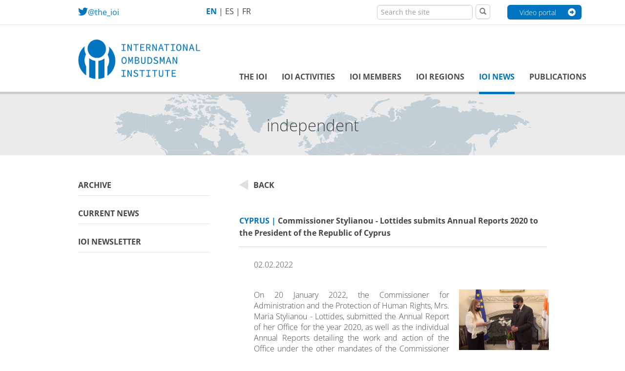

--- FILE ---
content_type: text/html; charset=UTF-8
request_url: https://www.theioi.org/ioi-news/current-news/commissioner-stylianou-lottides-submits-annual-reports-2020-to-the-president-of-the-republic-of-cyprus
body_size: 25848
content:
<!DOCTYPE html>
<html lang="de">
	<head>
		<title>Commissioner Stylianou - Lottides submits Annual Reports 2020  to the President of the Republic of Cyprus - IOI News - IOI</title>
		<meta name="viewport" content="width=device-width, initial-scale=1">
		<meta http-equiv="X-UA-Compatible" content="IE=edge">

		<meta property="og:title" content="Commissioner Stylianou - Lottides submits Annual Reports 2020  to the President of the Republic of Cyprus" />
		<meta property="og:url" content="https://www.theioi.org/ioi-news/current-news/commissioner-stylianou-lottides-submits-annual-reports-2020-to-the-president-of-the-republic-of-cyprus" />
		<meta property="og:description" content="On 20 January 2022, the Commissioner for Administration and the Protection of Human Rights, Mrs. Maria Stylianou - Lottides, submitted the Annual Report of her Office for the year 2020, as well as the individual Annual Reports detailing the work and action of the Office under the other mandates of the Commissioner, to Mr. Nicos Anastasiadis, President of the Republic of Cyprus." />
		<meta property="og:image" content="https://www.theioi.org/images/1m6pp/xt-full/Ombudsman-Stylianou-Lottides-submits-Annual-Report-to-President-Anastasiadis.png?v=1643792111" />
		<meta property="og:type" content="article" />

		

        <meta name="viewport" content="width=device-width, initial-scale=1">

        <!-- FAVICON -->
        <link rel="shortcut icon" type="image/x-icon" href="/favicon.ico?v=20210721">

		<!-- FONT OPEN SANS -->
        <link rel="stylesheet" id="font-open-sans-css" href="https://cdn.braintrust.at/fonts/css/Open%20Sans.css?ver=1.0" type="text/css" media="all">

		<!-- BOOTSTRAP -->
		<link rel="stylesheet" href="//cdn.braintrust.at/libs/bootstrap/3.1.1/css/bootstrap.min.css" type="text/css" media="screen" />
		<link rel="stylesheet" href="//cdn.braintrust.at/libs/bootstrap/3.1.1/css/bootstrap-theme.min.css" type="text/css" media="screen" />
		<link rel="stylesheet" href="//cdn.braintrust.at/libs/fontawesome/5.11.2/css/all.min.css" type="text/css" media="screen" />
		<script type="text/javascript" src="//cdn.braintrust.at/libs/jquery/jquery-1.11.1.min.js"></script>
		<script type="text/javascript" src="//cdn.braintrust.at/libs/bootstrap/3.1.1/js/bootstrap.min.js"></script>
		<script type="text/javascript" src="//cdn.braintrust.at/libs/html5shiv/3.7.2/html5shiv.min.js"></script>
		<script type="text/javascript" src="//cdn.braintrust.at/libs/respondjs/respond-1.4.2.min.js"></script>

		<link rel="stylesheet" type="text/css" href="/assemble-css.php?base&ioi.layout&ioi.footernavigation&ioi.topnavigation" media="screen">
		<script type="text/javascript" src="/assemble-js.php?bt&ioi.modal&ioi.layout&ioi.member&ioi.language&bt.ief"></script>

		<link href="//cdn.braintrust.at/libs/respondjs/cross-domain/respond-proxy.html" id="respond-proxy" rel="respond-proxy" />
		<link href="/js/respond/cross-domain/respond.proxy.gif" id="respond-redirect" rel="respond-redirect" />
		<script src="/js/respond/cross-domain/respond.proxy.js"></script>

		<script type="text/javascript" src="/js/modernizr.custom.js"></script>
		<script type="text/javascript" src="/js/cslider/jquery.cslider.js"></script>

		<script type="text/javascript" src="//cdn.braintrust.at/libs/lightbox/2.7.1/js/lightbox.min.js"></script>
		<script type="text/javascript" src="//cdn.braintrust.at/libs/momentjs/2.18.1/moment.min.js"></script>
		<script type="text/javascript" src="//cdn.braintrust.at/libs/fullcalendar/3.5.1/fullcalendar.min.js"></script>
		<script type="text/javascript" src="//cdn.braintrust.at/libs/fullcalendar/3.5.1/locale/de-at.js"></script>
        <script type="text/javascript" src="//cdn.braintrust.at/libs/jquery-ui/1.13.1/jquery-ui.min.js"></script>
        <script type="text/javascript" src="/js/jquery-ui/i18l/jquery.ui.datepicker-en-GB.js"></script>

                <!-- Select2 -->
        <link rel="stylesheet" href="//cdn.braintrust.at/libs/select2/4.0.13/css/select2.min.css" type="text/css" media="screen" />
        <script type="text/javascript" src="//cdn.braintrust.at/libs/select2/4.0.13/js/select2.min.js"></script>

        <script type="text/javascript">

			$(document).ready(function() {
				ioi.layout.init();
			});

        </script>

		<link rel="stylesheet" href="//cdn.braintrust.at/libs/lightbox/2.7.1/css/lightbox.css" type="text/css" media="screen" />
		<link rel="stylesheet" href="//cdn.braintrust.at/libs/fullcalendar/3.5.1/fullcalendar.min.css" type="text/css" media="screen" />
		<link rel="stylesheet" href="//cdn.braintrust.at/libs/jquery-ui/1.13.1/jquery-ui.min.css" type="text/css" media="screen" />

	</head>

	<body class="no-js">
	<div class="header-firstrow hidden-xs">
		<div class="container header-container">
			<div class="row top-row">
				<div class="col-xs-4 col-sm-3 col-md-3">
                                            <a href="https://twitter.com/the_ioi?lang=de" target="_blank" class="twitter-box" title="Follow us on Twitter">
                                                <span class="fab fa-twitter" aria-hidden="true"></span><span class="twitter-text">@the_ioi</span>
                                            </a>
				</div>
				<div class="col-xs-2 col-sm-2 col-md-3 lang">
					<a class="active" href="javascript:void(0)" onClick="ioi.language.setLanguage('en','/')">EN</a> |
					<a href="javascript:void(0)" onClick="ioi.language.setLanguage('es','/es')">ES</a> |
					<a href="javascript:void(0)" onClick="ioi.language.setLanguage('fr','/fr')">FR</a>
									</div>
				<div class="col-xs-6 col-sm-6 col-md-5 search pull-right">
					<form action="/search" method="get" class="hidden-xs">
						<div class="input-group">
							<label style="display: none;" for="ioi-top-search-query">
								Search the site																							</label>
							<input type="text" name="q" id="ioi-top-search-query" value="" class="form-mark-content form-control" placeholder="Search the site">							<span class="input-group-btn">
								<button type="submit" class="btn btn-default btn-search"><span class="glyphicon glyphicon-search"></span></button>
							</span>
                            <div style="display: table-cell;vertical-align: middle;">
                                <div style="margin-bottom: 10px;">
                                    <a class="btn-videoportal-link" href="https://video.theioi.org/">
                                        <div class="btn-videoportal">
                                            <div style="align-self: center;">
                                                <span class="btn-videoportal-text">Video portal</span> <i class="fas fa-arrow-alt-circle-right fa-md btn-videoportal-icon"></i>
                                            </div>
                                        </div>
                                    </a>
                                </div>
                            </div>
						</div>
					</form>
				</div>
			</div>
					</div>
	</div>
    <div id="nav-placeholder"></div>
	<div class="header-secondrow navbar-ioi">
		<div class="container header-container">
			<div class="row">
				<div class="col-xs-12 col-sm-3 col-md-4 logo">
										<a href="/" title="To the main page">
                                                    <img id="top" src="/images/ioi-site/logo/ioi_logo.png?v=20210721" class="transparent img-responsive" alt="The IOI logo" />
                        					</a>
				</div>
				<div class="col-xs-12 col-sm-9 col-md-8 navbar-div pull-down-nav">
					<div class="navbar-header row visible-xs hidden-md" id="navbar-header">
						<div class="col-xs-6">
							<button type="button" class="navbar-toggle collapsed" data-parent="#navbar" data-toggle="collapse" data-collapse-group="mobile-nav" data-target=".navbar-collapse">
								<span class="sr-only">Toggle navigation</span>
								<div class="pull-left">
									<span class="icon-bar"></span>
									<span class="icon-bar"></span>
									<span class="icon-bar"></span>
								</div>
								<div class="pull-right text">Navigation</div>
							</button>
						</div>
						<div class="col-xs-5 language-selection-mobile">
                                                        <a class="active" href="javascript:void(0)" onclick="ioi.language.setLanguage('en','/')">EN</a>
                            <a href="javascript:void(0)" onclick="ioi.language.setLanguage('es','/es')">ES</a>
                            <a href="javascript:void(0)" onclick="ioi.language.setLanguage('fr','/fr')">FR</a>
						</div>
						<div class="col-xs-1 search-bar-mobile">
							<button type="button" data-toggle="collapse" data-parent="#navbar" data-collapse-group="mobile-nav" data-target=".navbar-search-collapse" class="navbar-toggle collapsed search pull-right">
								<span class="glyphicon glyphicon-search"></span>
							</button>
						</div>
					</div>
					<div class="row navbar-collapse collapse no-padding" style="height: 1px;">
						<ul class="nav nav-justified ioi-top-nav ">
											
		<li class="l1  ">
                    <a class="l1" href="/the-i-o-i"><span>The IOI</span></a>
		</li>
									
		<li class="l1  ">
                    <a class="l1" href="/ioi-activities"><span>IOI Activities</span></a>
		</li>
									
		<li class="l1  ">
                    <a class="l1" href="/ioi-members"><span>IOI Members</span></a>
		</li>
									
		<li class="l1  ">
                    <a class="l1" href="/ioi-regions"><span>IOI Regions</span></a>
		</li>
									
		<li class="l1 active ">
                    <a class="l1" href="/ioi-news/current-news"><span>IOI News</span></a>
		</li>
																			
		<li class="l1  ">
                    <a class="l1" href="/publications"><span>Publications</span></a>
		</li>
																							
    <li class="l1 visible-xs hidden-md">
        <a class="l1" href="https://video.theioi.org/"><span>Video portal</span></a>
    </li>
</ul>
					</div>
					<div class="navbar-search-collapse collapse no-padding" style="height: 1px;">
						<form action="/search" method="get">
							<div class="input-group">
								<label style="display: none;" for="ioi-top-search-query-mobile">Suche</label>
								<input type="text" name="q" id="ioi-top-search-query-mobile" value="" class="form-mark-content form-control" placeholder="Suchen">								<span class="input-group-btn">
									<button type="submit" class="btn btn-default"><span class="glyphicon glyphicon-search"></span></button>
								</span>
							</div>
						</form>
					</div>
				</div>
			</div>
		</div>
	</div>

			<div class="jumbotron jumbotron-detail">
	<div class="container">
	  <div id="jumbotron_text" class="col-xs-12 pull-right no-padding">
		<div id="da-slider" class="col-sm-12 da-slider" style="border: none;">
			<div class="da-slide"><div class="banner-description col-sm-12"><p>independent</p></div></div>
			<div class="da-slide da-slide-toleft"><div class="banner-description col-sm-12"><p>inclusive</p></div></div>
			<div class="da-slide da-slide-toleft"><div class="banner-description col-sm-12"><p>open government</p></div></div>
			<div class="da-slide da-slide-toleft"><div class="banner-description col-sm-12"><p>human rights protection</p></div></div>
			<div class="da-slide da-slide-toleft"><div class="banner-description col-sm-12"><p>Rule of Law</p></div></div>
		</div>
	  </div>
	</div>
</div>

<script type="text/javascript">
	var bgimages = ["/images/ioi-site/bg/header_article_1.png","/images/ioi-site/bg/header_article_2.png","/images/ioi-site/bg/header_article_3.png"];
	$(".jumbotron-detail .container").css("background-image","url("+bgimages[Math.floor(Math.random() * bgimages.length)]+")");
</script>	

	<div class="container" id="content">

		
		<div id="n-ehq3g" class="node node-basic">
	<div class="row node ">

	
	<div class="col-md-4 col-sm-4">
                <div class="ioi-subnavigation">
	<ul >
					
						<li id="sub-navigation-anchor-index-21825" >

								<a href="/ioi-news/archive" class="">
					Archive 
				</a>
			</li>
					
						<li id="sub-navigation-anchor-index-1937" >

								<a href="/ioi-news/current-news#anchor-index-1937" class="anchor-link">
					Current News 
				</a>
			</li>
					
						
						<li id="sub-navigation-anchor-index-32683" >

								<a href="/ioi-news/ioi-newsletter" class="">
					IOI Newsletter 
				</a>
			</li>
			</ul>
</div>

		<div class="ioi-banner">
	<div class="row">
								</div>
</div>


        	</div>
		
	<div class="col-md-8 col-sm-8">
		<div class="node-article">
	
		
		<div class="back-button">
		<a href="/ioi-news/current-news">
			<img alt="Back" src="/images/ioi-site/icons/icon-back.png" class="back">Back</a>
		</a>
	</div>
		
	<div class="ioi-article-header">
					<h1 class="title" style="text-transform: none;">
				<span class="country">Cyprus | </span>				Commissioner Stylianou - Lottides submits Annual Reports 2020  to the President of the Republic of Cyprus			</h1>
		
			</div>
	
	
	<div class="ioi-article-body border-bottom">
									<div class="article-date">02.02.2022</div>
					
		<div class="element element-gallery pull-right" style=" margin-left: 20px; margin-bottom: 10px; max-width: 180px;">
		<ul style="padding-left: 0; margin: 0px; list-style-type: none;">
			<li style="margin-bottom: 0px !important;">
								
		<a href="/images/1m6pp/lblarge/Ombudsman-Stylianou-Lottides-submits-Annual-Report-to-President-Anastasiadis.png?v=1643792111"  rel="abc"  class="testx8"  data-lightbox="image-1" ><img src="/images/1m6pp/xt-full/Ombudsman-Stylianou-Lottides-submits-Annual-Report-to-President-Anastasiadis.png?v=1643792111"  alt="Ombudsman Stylianou-Lottides, submits Annual Report to President Anastasiadis" /></a>		 <div style="font-size: 0.8em; margin-top: 2px;" >Ombudsman Stylianou-Lottides, submits Annual Report to President Anastasiadis</div>
		<div class="description"></div>
			</li>
		</ul>
	</div>
					
				
						
						
				
<div id="e-aha7q" class="element element-text ">
	<p style="text-align: justify;">On 20 January 2022, the Commissioner for Administration and the Protection of Human Rights, Mrs. Maria Stylianou - Lottides, submitted the Annual Report of her Office for the year 2020, as well as the individual Annual Reports detailing the work and action of the Office under the other mandates of the Commissioner to Mr. Nicos Anastasiadis, President of the Republic of Cyprus.</p>
<p style="text-align: justify;">During the presentation of the reports, the Commissioner pointed out that these reports reflect the role and scope of the responsibilities of the Commissioner, being an institution that completed 30 years of existence in 2021, and willingly responds for the benefit of the citizens.</p>
<p style="text-align: justify;">The Commissioner added that, in 2020, the pandemic was undoubtedly at the center of the work and action of the institution, as it tests the endurance of each state and its citizens individually in the context of limiting their rights. To this end, it was our duty to stand by the side of every citizen, in order to stop any possible violations that went beyond the intended purpose, proportional to the necessity of measures. Also, the Commissioner emphasized the enduring role of the Commissioner in standing by every administrator, every person, every citizen and pointing out any maladministration, and seeking to eliminate every injustice.</p>
<p style="text-align: justify;">Referring to her interventions in 2020, the Commissioner pointed out the intervention regarding the relocation of Dali asphalt concrete plants, in relation to which a decision has been taken by the Council of Ministers to relocate them, as well as the continuous assistance to any vulnerable group of the population such as migrants, asylum seekers, people with disabilities, but also our fellow citizens who are in need of state support, so they can continue living in dignity.</p>
<p style="text-align: justify;">Following this way, and as it can be seen from the Reports, we have contributed to the rapid payment process of the allowances to which the citizens are entitled to, so that they can have a decent living, as the Commissioner said.</p>
<p style="text-align: justify;">In addition to the Annual Report, the Commissioner also referred to the special issue on interventions related to Covid-19 and the newly implemented competence of the Forced Returns Monitoring Mechanism that started in 2018 and took operational form in 2019. Under this jurisdiction, the Office monitors the returns of irregular staying third-country nationals, ie those who have lost their residence permit, and whether there is any violation of their rights from the moment of their deportation to when they board the plane.</p>
<p style="text-align: justify;">The Commissioner also submitted a number of special reports for 2020 on monitoring the implementation of the UN Convention on the Rights of Persons with Disabilities and the National Mechanism for the Prevention of Torture and Other Cruel, Inhuman or Degrading Treatment or Punishment, which involves visits to any place where a person is subject to confinement, such as prisons, detention centers, reception center, nursing homes or a psychiatric hospital.</p>
<p style="text-align: justify;">The Annual Report of the Equality Body and the publication of a &ldquo;know-your-rights&rdquo; Guide for prisoners, and new arrivals at prisons, were also handed over, and finally, submitted the first edition of the National Human Rights Institution thanking the President and members of the Council of Ministers who contributed to the independence of the Authority by excluding the Officers of the Commissioner of Administration from the general examinations, and their participation in examinations of a special subject designated by the Commissioner.</p>
<p style="text-align: justify;">On his part, the President of the Republic thanked and congratulated the Commissioner "because with the completion of 30 years since the establishment of the institution, the thought and the need to create the institution through a variety of actions related to the protection of human rights in general, is rewarded.&rdquo;</p>
<p style="text-align: justify;">&ldquo;In this way you have made a significant contribution to correcting distortions and erroneous administrative decisions of either Ministries or the central government in the form of the Council of Ministers. This is why I want to reiterate that I am completely satisfied with the work you are doing, and you have shown that you dare intervene when and where you should intervene and that is what matters and protects the independence of the institution.&rdquo;</p>
<p style="text-align: justify;">&ldquo;Of course, the reports will be studied carefully, so that the relevant instructions can be given to the competent authorities in order for them to be even more diligent in the performance of their duties,&rdquo; continued President Anastasiadis.</p>
<p style="text-align: justify;">Both the Annual Report and the other Reports are posted <a href="http://www.ombudsman.gov.cy/ombudsman/ombudsman.nsf/annualreport_table_en/annualreport_table_en?openform">on the website of the Commissioner for Administration and the Protection of Human Rights</a>.</p>
<p style="text-align: justify;">&nbsp;</p>
<p style="text-align: justify;"><em>Source: Office of the Commissioner for Administration and the Protection of Human Rights (Ombudsman), Cyprus</em></p></div>
						
				
<div id="e-5im8b" class="element element-downloads ">
	<h3>
	<img class="icon-dl" src="/images/ioi-site/icons/icon-dl.png" alt="Downloads" border="0" />
	<span class="text">Downloads</span>
</h3>

<ul>
    <li>
	<a href="/downloads/6mqq9/Cyprus_HR%20Commissioner_Annual%20Report_CRPD_2020_EN.pdf">
		Cyprus HR Commissioner Annual Report - CRPD 2020 EN (2,7 MiB)<img class="icon-dl-blue" src="/images/ioi-site/icons/icon-dl-blue.png" alt="Cyprus HR Commissioner Annual Report - CRPD 2020 EN" />
	</a>
    </li>
    <li>
	<a href="/downloads/7muqp/Cyprus_HR%20Commissioner_Annual%20Report_Equality%20Body_2020_EN.pdf">
		Cyprus HR Commissioner Annual Report - Equality Body 2020 EN (4,9 MiB)<img class="icon-dl-blue" src="/images/ioi-site/icons/icon-dl-blue.png" alt="Cyprus HR Commissioner Annual Report - Equality Body 2020 EN" />
	</a>
    </li>
    <li>
	<a href="/downloads/4mir9/Cypurs_HR%20Commissioner_NHRI%20Report_2017_2020_EN.pdf">
		Cypurs HR Commissioner NHRI Report 2017-2020 EN (2,3 MiB)<img class="icon-dl-blue" src="/images/ioi-site/icons/icon-dl-blue.png" alt="Cypurs HR Commissioner NHRI Report 2017-2020 EN" />
	</a>
    </li>
    <li>
	<a href="/downloads/5mmrp/Cypurs_HR%20Commissioner_NPM%20Report_2020_EN.pdf">
		Cypurs HR Commissioner NPM Report 2020 EN (2,8 MiB)<img class="icon-dl-blue" src="/images/ioi-site/icons/icon-dl-blue.png" alt="Cypurs HR Commissioner NPM Report 2020 EN" />
	</a>
    </li>
</ul>

</div>
			
			
				
								
			</div>		
	
		<div class="ioi-article-share">
		<a target="_blank" href="https://twitter.com/intent/tweet?url=http://www.theioi.org/ioi-news/current-news/commissioner-stylianou-lottides-submits-annual-reports-2020-to-the-president-of-the-republic-of-cyprus&amp;text=Commissioner Stylianou - Lottides submits Annual Reports 2020  to the President of the Republic of Cyprus"><img src="/images/ioi-site/icons/icon-social-twitter.png" alt="Share this site on Twitter" /></a>
		<a target="_blank" href="http://www.facebook.com/sharer/sharer.php?u=http://www.theioi.org/ioi-news/current-news/commissioner-stylianou-lottides-submits-annual-reports-2020-to-the-president-of-the-republic-of-cyprus"><img src="/images/ioi-site/icons/icon-social-fb.png" alt="Shara this site on Facebook" /></a>  
		<a href="mailto:?body=http%3A%2F%2Fwww.theioi.org%2Fioi-news%2Fcurrent-news%2Fcommissioner-stylianou-lottides-submits-annual-reports-2020-to-the-president-of-the-republic-of-cyprus&amp;subject=Commissioner Stylianou - Lottides submits Annual Reports 2020  to the President of the Republic of Cyprus"><img src="/images/ioi-site/icons/icon-social-mail.png" alt="Send the link to this site via E-Mail" /></a>
	</div>
	
	<div class="ioi-article-prevnext">
		<div class="prev-article col-xs-6 no-padding">
						<a href="/ioi-news/current-news/public-defender-meets-with-idps-living-in-kartli-sanatorium"><img class="back" src="/images/ioi-site/icons/icon-back.png" alt="Previous Article">Previous Article</a>
					</div>
		<div class="next-article col-xs-6 no-padding">
						<a href="/ioi-news/current-news/human-rights-defender-releases-video-on-protection-of-women-s-rights">Next Article<img class="next" src="/images/ioi-site/icons/icon-next.png" alt="Next Article"></a>
					</div>
	</div>
	
</div>

	</div>
	
</div>	
</div>

	</div> <!-- /container -->

	  <footer id="footer">
		<div class="footer-body">
			<div class="container">
				<div class="row">
					<div class="col-md-3 col-sm-2 col-xs-11 col-sm-offset-0 col-xs-offset-1">
						&copy; IOI 2026<br />
					</div>
					<div class="col-md-9 col-sm-10 col-xs-11 col-sm-offset-0 col-xs-offset-1 no-padding footer-links">
						
<div class="pull-right">
<ul class="nav nav-justified ioi-footer-nav">
											<li class="l1  ">
				        <a class="l1" href="/ioi-cases">
							<img src="/images/ioi-site/icons/footer-publications.png?v=20210721" alt="Case Database"	/>
						<span>Case Database</span>
		</a>
	</li>
										<li class="l1  ">
				        <a class="l1" href="/partners">
							<img src="/images/ioi-site/icons/footer-partners.png?v=20210721" alt="Partners"	/>
						<span>Partners</span>
		</a>
	</li>
					<li class="l1  ">
				        <a class="l1" href="/links">
							<img src="/images/ioi-site/icons/footer-links.png?v=20210721" alt="Links"	/>
						<span>Links</span>
		</a>
	</li>
						<li class="l1  ">
				        <a class="l1" href="/imprint">
							<img src="/images/ioi-site/icons/footer-imprint.png?v=20210721" alt="Legal Notice / Privacy Policy"	/>
						<span>Legal Notice / Privacy Policy</span>
		</a>
	</li>
					<li class="l1  ">
				        <a class="l1" href="/member-login">
							<img src="/images/ioi-site/icons/footer-memberlogin.png?v=20210721" alt="Member Login"	/>
						<span>Member Login</span>
		</a>
	</li>
					<li class="l1  ">
				        <a class="l1" href="/contact">
							<img src="/images/ioi-site/icons/footer-contact.png?v=20210721" alt="Contact"	/>
						<span>Contact</span>
		</a>
	</li>
						<!--<li class="l1"><a href="https://twitter.com/the_ioi?lang=de" target="_blank" style="font-size: 15px; color: #FFF;" title="Follow us on Twitter"><i class="fab fa-twitter" style="width: 22px; margin-right: 15px;"></i><span>@the_ioi</span></a></li>-->
</ul>
</div>					</div>

				</div>
			</div>
		</div>
	 </footer>

		            <!-- Matomo -->
            <script>
                var _paq = window._paq = window._paq || [];
                /* tracker methods like "setCustomDimension" should be called before "trackPageView" */
                _paq.push(['trackPageView']);
                _paq.push(['enableLinkTracking']);
                (function() {
                    var u="https://pstats7.braintrust.at/";
                    _paq.push(['setTrackerUrl', u+'matomo.php']);
                    _paq.push(['setSiteId', '3']);
                    var d=document, g=d.createElement('script'), s=d.getElementsByTagName('script')[0];
                    g.async=true; g.src=u+'matomo.js'; s.parentNode.insertBefore(g,s);
                })();
            </script>
            <noscript><p><img referrerpolicy="no-referrer-when-downgrade" src="https://pstats7.braintrust.at/matomo.php?idsite=3&amp;rec=1" style="border:0;" alt="" /></p></noscript>
            <!-- End Matomo Code -->
			</body>
</html>


--- FILE ---
content_type: text/css;charset=UTF-8
request_url: https://www.theioi.org/assemble-css.php?base&ioi.layout&ioi.footernavigation&ioi.topnavigation
body_size: 49299
content:
/*
    Document   : base.css
    Created on : Mar 4, 2010, 4:27:41 PM
    Author     : jakob.schermann
    Description:
		Basic Styles
*/


/*
Clearfix Hack:
ersetzt <div style="clear:both"></div> Blöcke nach floats
see: http://perishablepress.com/press/2009/12/06/new-clearfix-hack/
*/
.clearfix:after {
	visibility: hidden;
	display: block;
	font-size: 0;
	content: " ";
	clear: both;
	height: 0;
}
* html .clearfix             { height: 1%; } /* IE6 */
*:first-child+html .clearfix { height: 1%; } /* IE7 */

.clear {
	clear: both;
}


.bold {
	font-weight: bold;
}
.underline {
	text-decoration: underline;
}
.italic {
	font-style: italic;
}
.error {
	color: red;
}



:focus {
	outline: 0;
}

.offline {
	text-decoration: line-through;
}

img.offline {
	filter:alpha(opacity=50);
	-moz-opacity:0.5;
	-khtml-opacity: 0.5;
	opacity: 0.5;
}


.half-width {
	width: 48%;
	float: left;
	margin-right: 1%;
}



sup {
	font-size: 0.7em;
	vertical-align: text-top;
	position:relative;
	left: -3px;
}




.user-select {
	user-select: auto;
	-webkit-user-select: auto;
	-moz-user-select: auto;
}

.no-user-select {
	user-select: none;
	-webkit-user-select: none;
	-moz-user-select: none;
}

body {
        font-family: "Open Sans", "Helvetica Neue",Helvetica,Arial,sans-serif !important;
	color: #454545;
	font-size: 16px;
	padding-top: 10px;
}
a {color: #454545;}
a:hover, a:focus {color: #00629e;text-decoration: underline;}

.header-firstrow {
	border-bottom: 1px solid #ebebeb;
    box-shadow: 0 1px 0 #f6f6f6;
	margin-bottom: 30px;
}
.header-firstrow .lang {
	line-height: 27px;
}
.header-container .active {
	font-weight: bold;
	color: #0075be;
}
.header-secondrow {
	border-bottom: 5px solid #CCCCCC;
}
.header-secondrow .logo {
	padding-bottom: 25px;
}
.header-secondrow .nav-justified {
	display: table;
}
.header-secondrow .navbar-div {

}
.header-firstrow .btn-search {
	background: white;
	border-radius: 6px !important;
	border: 1px solid #ccc;
	color: #707070;
    text-shadow: 0 1px 0 #fff;
	padding: 4px 7px !important;
	margin-left: 6px !important;
	margin-bottom: 10px;
	margin-top:-1px;
}
.header-firstrow #ioi-top-search-query {
	padding: 4px 7px !important;
	height: 29.6px !important;
	margin-bottom: 3px;
	border-radius: 6px !important
}
.search-headline {
	font-size: 16px;
	color: #454545;
	text-transform: uppercase;
	font-weight: bold;
}
.search-headline .icon {
	margin-left: -30px;
	margin-right: 5px;
}
.search-sub-headline {
	font-size: 14px;
}
.nav-pills.ioi-search > li > a {
	background-color: #dfdfdf;
	color: #454545;
	font-size: 13px;
	font-weight: bold;
	text-transform: uppercase;
	border-radius: 0px;
	width: 105px;
	box-sizing: border-box;
	margin-right: 15px;
	margin-top: 20px;
	text-align: center;
	padding: 0px;
	padding-top: 8px;
	padding-bottom: 8px;
}
.nav-pills.ioi-search > li.active > a,
.nav-pills.ioi-search > li.active > a:hover,
.nav-pills.ioi-search > li.active > a:focus,
.nav-pills.ioi-search > li > a:hover,
.nav-pills.ioi-search > li > a:focus,
.nav-pills.ioi-search > li:hover > a {
	background-color: #0075be !important;
	color: #FFFFFF !important;
}
.search-results {
	margin: 0;
	padding: 0;
	list-style: none;
	margin-top: 40px;
}
.search-results li {
	list-style: none;
	padding: 0;
	margin: 0;
	font-size: 16px !important;
	font-weight: 300;
	margin-bottom: 40px;
	color: #454545;
}
.search-results li h3 {
	font-size: 16px;
	font-weight: 300;
	color: #0075be;
	margin-bottom: 2px;
	margin-top: 12px;
}
.search-results li .icon {
	margin-right: 5px;
	margin-top: -4px;
}
.search-results li h3 a {
	color: #0075be;
}
.search-results li p {
	margin-top: 0px;
}
.paginator.search {
	font-size: 14px;
	text-transform: uppercase;
}
.paginator.search a {
	text-decoration: none;
}
.paginator.search .back {
	margin-right: 5px;
}
.paginator.search .next {
	margin-left: 5px;
}
.paginator.search .page-active {
	font-weight: bold;
	color: #0075be;
}
.twitter-box {
    font-size: 20px;
    color: #0075be;
    /*display: inline-block;*/
}
.twitter-box > .twitter-text {
    font-size: 16px;
}
.twitter-box > .fa-twitter-x {
    width: 22px;
    margin-right: 5px;
}

.btn-videoportal {
	margin-left: 35px;
	display: flex;
	background-color: #0074be;
	color: white;
	border-radius: 6px !important;
	height: 29.6px !important;
	width: 152px;
	padding-left: 25px !important;
	padding-right: 0 !important;
	border-color: transparent;
	line-height: 10px !important;
	font-size: 14px !important;
	font-weight: 300 !important;
	font-family: "Open Sans", "Helvetica Neue","Helvetica","Arial" !important;
}
.btn-videoportal-icon{
	font-size: 16px;
	vertical-align: inherit;
}

.btn-videoportal:hover, .btn-videoportal:focus{
	text-decoration: none;
}

.btn-videoportal-text {
	margin-right: 20px;
}


@media (min-width:992px){
	.top-row {
		margin-right: -74px;
	}
}
.search {
	padding-right: 0 !important;
}

.btn-videoportal-link:hover,
.btn-videoportal-link:active,
.btn-videoportal-link:focus {
	outline: none;
}

.btn-videoportal:hover,
.btn-videoportal:focus {
	background-color: #0369aa;
}

.social-media dt {
	font-weight: normal;
}@media (min-width:1200px){
    .container{
        width:990px !important;
    }
}

@media (min-width:992px){
    .container{
        width:990px !important;
    }
}

p a, td a, .leadtext a {
	color: #0075be;
	font-weight: 400;
}

#confirmation + label {
    display: inline;
    font-weight: normal;
    margin-left: 5px;
    line-height: 16px;
}
#newsletter-signup label {
    margin-bottom: 0;
}
#newsletter-signup label a {
    color: #0075be;
    text-decoration: none;
}
#newsletter-signup label a:hover {
    text-decoration: underline;
}
.logo img {
	max-width: 250px;
}

.form-control {
    border-radius: 2px !important;
}
.btn {
    border-radius: 2px !important;
}
.form-control:focus {
    border-color: #0075be !important;
    box-shadow: 0 1px 1px rgba(0, 0, 0, 0.075) inset, 0 0 8px rgba(27, 102, 218, 0.6) !important
}
.header-firstrow .btn-search:hover {
	background: #0075be;
	color: #FFFFFF !important;
	text-shadow: none;
}

.ioi-article-footer {

}
.ioi-article-footer .ioi-article-footer-links {
	text-align: left;
	font-weight: bold;
	min-width: 150px;
}
.ioi-article-footer a {
	display: block;
}
.node-article .translate-link-container {
	text-align: right;
	font-weight: bold;
}
/* some event calender styling */
.fc-event {
    background-color: #0075be !important;
    border: 1px solid #0075be !important;
}
.fc-right .fc-button-group:first-child {
    margin-bottom: .75em;
}
.fc-toolbar .fc-left,
.fc-right .fc-today-button {
    margin-bottom: .75em;
    margin-right: .75em;
}
.fc-ltr .fc-list-heading-main {
    margin-right: 10px;
}
.fc-ltr .fc-list-heading-alt {
    float: none !important;
}
.fc-day,
.fc-week,
.fc-scroller {
    overflow: hidden !important;
    height: auto !important;
}
.fc-right .fc-button-group {
    margin-left: unset !important;
}

.jumptotop {
	cursor: pointer;
}

.navbar-va {background-color: #b61628; min-height: 20px !important; margin-bottom: 5px !important;}

/** Banner **/
.jumbotron {
	background-color: #ebebeb !important;
	color: #454545 !important;
	padding: 0px !important;
	overflow: hidden;
}
.jumbotron-detail {
	height: 125px;
	box-sizing: border-box;
}
.jumbotron-detail .container {
	height: 100%;
}
.jumbotron-detail .container #jumbotron_text {
	margin-top: 40px;
}
.jumbotron.homepage {
	/*height: 338px !important;*/
	overflow: hidden;
}
.jumbotron.homepage .container {
	position: relative;
	max-width: 960px !important;
}
/* Bannerbild */
.jumbotron.homepage .bg {
	position: absolute;
	left: 297px;
        height: 100%;
        width: auto;
}

.jumbotron.homepage #jumbtron-searchbox-search {
	 padding-bottom: 7px !important;
	 background-color: #16100E;
}
#va-top-search-query {
	width: 100%;
}
.jumbotron.homepage #jumbtron-searchbox {
	margin-top: 56px;
	background-color:#dadbd5;
        z-index: 2000;
}
#jumbtron-searchbox-folder {
	height: 277px;
	margin-top: 5px;
	color: #333333;
	overflow: hidden;
	padding: 5px;
}
#jumbtron-searchbox-folder a {
	color: #19a1be;
}
#jumbtron-searchbox-folder .icon {
    float: left;
    margin-right: 10px;
}
#jumbtron-searchbox-folder .link {
    height: 30px;
	line-height: 30px;
	clear: both;
}

#jumbtron-searchbox-folder .separator {
	background-color: #e7e8e5;
	height: 2px;
	/* weird, but seems to work; irgendwie muss man aus padding von
		#jumbtron-searchbox-folder ausbrechen.. */
	margin-left: -5px;
	margin-right: -5px;
	margin-top: 5px;
	margin-bottom: 8px;
}
#jumbtron-searchbox-folder h3 {
	font-size: 16px;
	font-weight: bold;
	margin-top: 5px;
	margin-bottom: 2px;
}

.ioi-article {margin-bottom: 45px;}
.ioi-article-header { padding-bottom: 15px; border-bottom: 1px solid #d5d5d5; margin-bottom: 25px;}
.ioi-article-header h2, .ioi-article-header h1 {font-size: 1em;font-weight: bold;margin: 0px; line-height: 1.6em;}
.ioi-article-header h2 span.country, .ioi-article-header h1 span.country {color: #0075be;text-transform: uppercase;}
.ioi-article-body { padding-left: 30px;}
.ioi-article-footer {text-align: right;}
.ioi-article-footer i{color: #0075be;}

.element {margin-bottom: 40px;}
.element-downloads {}
.element-downloads h3, .element-address h3, .element-links h3 {font-size: 1em; font-weight: bold; margin-left: -30px; margin-bottom: 20px;}
.element-downloads h3 span, .element-address h3 span, .element-links h3 span {position: relative;}
.element-downloads h3 span:after, .element-address h3 span:after, .element-links h3 span:after {
	content: '';
    position: absolute;
    width: 35px;
    height: 5px;
    background: #515151;
    top: 100%;
    left: 0;
	margin-top: 5px;
}
.element-downloads .icon-dl-blue,
.element-downloads .icon-dl-rot {
	margin-left: 7px;
	margin-top: -2px;
}
.element-downloads ul, .element-links ul {list-style-type: none; margin-left: 3px;}
.element-downloads a i, .element-links a i {color: #0075be;}

.ioi-subnavigation {margin-bottom: 60px;}
.ioi-subnavigation ul {list-style-type: none; margin: 0; padding: 0; margin-right: 30px;}
.ioi-subnavigation ul li {border-bottom: 1px solid #e5e5e5; margin-bottom: 25px; }
.ioi-subnavigation li a {font-weight: bold; text-transform: uppercase; padding-bottom: 6px; display: inline-block; border-bottom: #FFFFFF 4px solid; }
.ioi-subnavigation li a:hover { text-decoration: none; border-bottom: #0075be 4px solid; }
.ioi-subnavigation li.active a { text-decoration: none; border-bottom: #0075be 4px solid; color: #0075be; }

.ioi-banner {margin-right: 30px;}
.ioi-banner .row div {margin-bottom: 20px;}

.node-region a {color: #0075be;}
.node-region i {color: #0075be;}

.node-member-headline {font-size: 22px; font-weight: 300; color: #0075be; margin-bottom: 20px; }
.node-member-backlink {font-weight: bold; text-transform: uppercase; margin-bottom: 40px; display: block;}
.node-member-ombudsmen {margin-top: 40px; margin-bottom: 40px;text-align: center;}
.node-member-ombudsmen > .row > div:first-child > .node-member-incumbent {margin-top:0px;}
.node-member-incumbent {margin-top: 50px;}
.node-member-incumbent-name .name{font-size: 1.4em; padding-bottom: 10px;}
.node-member-incumbent-name .name-lastname {text-transform: uppercase;}
.node-member-incumbent-name .name-heading {
	text-transform: none;
	font-size: 16px;
	display: block;
	margin-top: 20px;
	margin-bottom: 4px;
}
.icon-member-headline {margin-right: 15px;}
.node-member-incumbent {
	width: 50%;
	box-sizing: border-box;
}
.node-member-incumbent img.incumbent {
	box-sizing: border-box;
	border: #dfdfdf 7px solid;
	/* width: 65%; */
	text-align: center;
	margin: 0 auto;
}
.node-member-address, .node-member-downloads {
	margin-top: 35px;
}

.edit-index-child span {
	cursor: pointer;
}

.more-link i{color: #0075be;}
.more-link {
	color: #454545;
	font-weight: bold;
	margin-right: 50px;
}
.more-link img,
.translate-link img {
	margin-right: 7px;
	margin-top: -2px;
}

.node-article .ioi-article-body.border-bottom {
	padding-bottom: 15px;
	border-bottom: 1px solid #d5d5d5;
    margin-bottom: 25px;
}

.ioi-article-share {
	text-align: center;
	margin-bottom: 35px;
}
.ioi-article-share a {
	display: inline-block;
	margin-left: 10px;
	margin-right: 10px;
}
.ioi-article-prevnext {
	font-weight: bold;
	text-transform: uppercase;
}
.ioi-article-prevnext .next-article {
	text-align: right;
}
.ioi-article-prevnext .prev-article img {
    margin-right: 10px;
    margin-top: -3px;
}
.ioi-article-prevnext .next-article img {
    margin-left: 10px;
    margin-top: -3px;
}
.node-index-node {}
.node-index-node h2 {font-size: 1.2em; border-bottom: 5px solid #e5e5e5;padding-bottom: 10px;margin-bottom: 20px;}
.index.active h2 {color: #0075be; border-bottom: 5px solid #0075be;}
.node-index-node div.leadtext {padding-left: 30px;}
.node-index-node div.elements{padding-left: 30px;}

#content {padding-bottom: 40px; margin-top: 50px;}
footer {background-color: #0075be; color: white; padding-top: 30px; padding-bottom: 30px;}
footer .footer-body .container { padding-bottom: 0px; }
footer .footer-header {background-color: white; border-top: 1px solid #00629e; color: #00629e; text-transform: uppercase;}
footer .footer-header .container {padding-top: 5px; padding-bottom: 5px;}
footer .footer-footer {background-color: #a31424; color: white;}
footer .list-point {margin-left: 2px; margin-right: 5px;}
footer .list-point-line {height: 2px; width: 100%;}
footer .list-point-person {margin-left: 7px; margin-right: 10px; margin-top: 9px;}
footer .list-point-person-name {position: relative; top: 6px;}
footer .list-point-top {margin-right: 15px;}
footer a{text-decoration: none; color: #fff;}
footer a:hover{text-decoration: none; color: #fff;}

.ioi-memberarea h2 {font-size: 1.2em; margin-top: 0px; margin-bottom: 30px;border-bottom: 5px solid #E5E5E5; padding-bottom: 10px;}
.ioi-memberarea .ioi-article h2 {border-bottom: none; margin-bottom: 0; padding-bottom: 0;}
.ioi-memberarea h3 {font-size: 1em; text-transform: uppercase; font-weight: bold; border-bottom: 1px solid #eee; padding-bottom: 10px; margin-bottom: 20px; margin-top: 40px;}
.ioi-memberarea .ioi-subnavigation h2 { margin-right: 30px;}
.ioi-memberarea ul.errors {list-style-type: none;margin: 0; padding: 10px;background-color: #FDF5F5;border-color: #EED3D7;color: #923E3C; }
.ioi-memberarea div.alert-danger {background-color: #FDF5F5;border-color: #EED3D7;color: #923E3C; background-image: none;}


@media (max-width: 767px) {
    .homepage-navigation {
        border-top: 1px solid #ccc;
        border-bottom: none !important;
        margin-left: 10px !important;
        margin-right: 10px !important;
    }
    .homepage-navigation > div {
        border-bottom: 1px solid #ccc;
    }
}
.homepage-navigation {
    margin-top: 30px;
    border-top: 1px solid #ccc;
    border-bottom: 1px solid #ccc;
    text-align: center;
    position: relative;
}
.homepage-navigation a {
    color: #444 !important;
    text-transform: uppercase;
    padding-top: 10px;
    padding-bottom: 7px;
    display: inline-block;
    border-bottom: 3px transparent solid;
    text-decoration: none !important;
 }
.homepage-navigation a.active {
     border-bottom: 3px solid #444;
}
.homepage-navigation a:hover {
    text-decoration: none;
    border-bottom: 3px solid #444;
}
.homepage-subnavigation, .homepage-subnavigation-archiv {display: none;	padding-top: 10px;padding-bottom: 10px;border-bottom: 1px solid #ccc;text-align: center;}
.homepage-subnavigation a, .homepage-subnavigation-archiv a {color: #444 !important;	text-transform: uppercase; display: block; float: left; margin-right: 30px; font-size: 0.8em; text-decoration: none !important;}
.homepage-subnavigation a:hover, .homepage-subnavigation-archiv a:hover {
    text-decoration: none;
    color: #d40e24 !important;
}
.homepage-subnavigation a.active, .homepage-subnavigation-archiv a.active {
    text-decoration: none;
    color: #d40e24 !important;
}
.homepage-subnavigation .topics-div {
    overflow: hidden;
    position: relative;
    white-space: nowrap;
}
.homepage-subnavigation .topic-more {
    display: none;
}
.homepage-subnavigation .topics-more {
    text-transform: none !important;
}
#results {margin-top: 40px;text-align: center;}




li.index-more.offline h2, li.index-collapse.offline h2, li.index-lead.offline h2 {
    text-decoration: line-through;
}
li.index-more h2, li.index-collapse h2, li.index-lead > div > h2, li.index-lead > div > h1 {
    font-size: 1.4em;
    text-align: center;
    border-top: #d5d5d5 1px solid;
    border-bottom: #d5d5d5 1px solid;
    text-transform: uppercase;
    padding-top: 15px;
    padding-bottom: 15px;
}
li.index-lead h2, li.index-lead h1 {
    margin-top: 0px;
}
li.index-lead .index-right {
    margin-top: 60px;
    padding-left: 8.33333%;
}
li.index-lead .index-content .leadtext p,
li.index-more .leadtext p, li.index-collapse .leadtext p,
li.index-collapse .element-text p, .node-basic .element-text p {
    text-align: left;
	font-weight: 300;
}
P, .ioi-article-body, li {
	font-weight: 300;
}
.icon-leadtext {
	display: inline-block;
    float: left;
    margin-bottom: 0;
    margin-right: 10px;
    margin-top: -3px;
    vertical-align: middle;
}
h3 > .icon-dl,
h3 > .icon-link {
	margin-right: 7px;
}
.article-date {
	margin-bottom: 40px;
	font-weight: 300;
}
.node-basic #va-col-center.article .element-text {
    padding-bottom: 40px;
    border-bottom: 1px dotted #d5d5d5;
    margin-bottom: 30px;
}
.element-text ul, .element-text ol {
	list-style: disc outside none;
	margin-left: 0;
	padding-left: 20px;
}
.element-text ul li, .element-text ol li {
	list-style: disc outside none;
	list-style-image: url('/images/ioi-site/icons/icon-li.png?v=20210721');
}
.element-text ul ul, .element-text ul ol, .element-text ol ul, .element-text ol ol {
	margin-left: 20px;
	margin-top: 10px;
}
.element-text ul ul li, .element-text ul ol li, .element-text ol ul li, .element-text ol ol li{
	list-style-type: circle;
}

.article-footer .headline {
    margin-top: 50px;
    border-top: 1px solid #d5d5d5;
    text-align: center;
    text-transform: uppercase;
    font-weight: bold;
    font-size: 14px;
    color: #666666;
    position: relative;
    padding-top: 20px !important;
}
.article-footer .headline .title {
    position: absolute;
    top: -11px;
    text-align: center;
    width: 100%;
}
.article-footer .headline .title span {
    white-space: nowrap;
    display: inline-block;
    background: #FFFFFF;
    padding-left: 10px;
    padding-right: 10px;
}
.article-footer .headline.margin {
    margin-left: 25px;
}
.article-footer .headline.topics ul li {
    text-align: left;
    font-size: 13px;
    padding-left: 25px;
    margin-bottom: 10px;
}
.article-footer .related-article {
    font-size: 14px;
    font-weight: normal;
    text-transform: none;
    text-align: left;
    padding-right: 15px !important;
}
.article-footer .related-article .img {
    border-color: #e0e1e2 #e0e1e2 #d40e24;
    border-style: solid;
    border-width: 1px 1px 3px;
    margin-bottom: 10px;
	background-size: contain;
}
.article-footer .related-article .img img {

}
.article-footer .related-article .related-title {
    padding-right: 15px;
    color: #303030;
}
.article-footer .related-article .related-title a {
    color: #303030 !important;
    text-decoration: none;
}
.article-footer .related-article .related-title a:hover {
    color: #00629e !important;
    text-decoration: none;
}
.article-footer .headline.topics ul li a {
    display: inline-block;
    color: #666666 !important;
    background: none !important;
}
.article-footer .headline.topics ul li a:hover {
    background: none !important;
    /*color: #00629e !important;*/
}
li.index-lead .index-right li {
    /*min-height: auto !important;*/
}
li.index-more .index-content, li.index-collapse .index-content {
    /*width: 70%;*/
}
.index-content .element-downloads h3 {
    display: none;
}
.index-content .element-downloads ul li .download-icon {
    display: inline-block;
}
.index-content .element-downloads.col-xs-offset-3 {
	margin-left: 5%;
}
li.index-more .index-right, li.index-collapse .index-right {
    padding-left: 15px;
    padding-top: 15px;
}
li.index-more .edit-index-child, li.index-collapse .edit-index-child {
    color: #686868;
    font-size: 1.3em;
    text-align: center;
    margin-bottom: -15px;
}
li.index-more .edit-index-child span, li.index-collapse .edit-index-child span {
    cursor: pointer;
}
li.index-more .edit-index-child span:hover, li.index-collapse .edit-index-child span:hover {
    color: #2f2f2f;
}

li.index-collapse .index-collapse-more-text {
    margin-left: 15px;
    margin-right: 30px;
    margin-top: 15px;
}

ul.index-navi-links li {
    margin-bottom: 10px;
}

ul.index-navi-links li a {
    text-transform: uppercase;
    color: #686868 !important;
    font-weight: 700;
}

ul.index-navi-links li a:hover {
    color: #00629e !important;
    text-decoration: none;
}

.icon-plus-minus {
    width: 22px;
    height: 22px;
    background-image: url('/images/va-site/icons/icon-minus.png');
    background-repeat: no-repeat;
    cursor: pointer;
}
.icon-plus-minus.collapsed {
    background-image: url('/images/va-site/icons/icon-plus.png');
}
.icon-plus-minus.gallery {
    float: left;
    margin-right: 10px;
}
.icon-more {
    width: 39px;
    height: 22px;
    background-image: url('/images/va-site/icons/icon-more.png?v=20210721');
    background-repeat: no-repeat;
    cursor: pointer;
}
.jumbotron.quote.dark {
    background-color: #303030 !important;
    color: white !important;
}
.jumbotron.quote.bright {
    background-color: #dadbd5 !important;
    color: #4c4c4c !important;
}
.jumbotron .header-quote {
    text-align: center;
    text-transform: uppercase;
    font-size: 1.5em;
    font-weight: 300;
    padding: 48px 10%;
    background-repeat: no-repeat;
    background-position: top right;
}
.jumbotron .header-quote.bg1 {
    background-image: url('/images/va-site/quote/header_quote_bg_1.png');
}
.jumbotron .header-quote.bg2 {
    background-image: url('/images/va-site/quote/header_quote_bg_2.png');
}
.jumbotron .header-quote.bg3 {
    background-image: url('/images/va-site/quote/header_quote_bg_3.png');
}
.node-index-node h2 {
	margin-top: 20px;
}
.node-index > div:first-child > .node-index-node > h2 {
	margin-top: 0px;
}
.index-right {

}
.index-right h3, #va-col-right .element h3 {
    color: #00b4cc;
    font-weight: bold;
    font-size: 1em;
    text-transform: uppercase;
    border-bottom: 1px solid #d6d1d1;
    padding-bottom: 5px;
}
.index-right li, #va-col-right .element li {
    font-size: 0.9em;
    margin-bottom: 10px;
    min-height: 33px;
}
.index-lead .index-right li {
    font-size: 0.85em !important;
    min-height: 0 !important;
    margin-bottom: 12px !important;
}
.index-right li .download-icon, .index-right li .link-icon {
    float: left;
    margin-left: -45px;
    margin-right: 10px;
}
.index-right li .img {
    margin-bottom: 10px;
	background-size: contain;
}
#va-col-right .element .download-icon, #va-col-right .element .link-icon {
    float: left;
    margin-right: 10px;
}
#va-col-right .element-link-link {
	display: block; margin-left: 43px;
}
.index-right li a, #va-col-right .element li a {
    color: #303030 !important;
}
.index-right li a:hover, #va-col-right .element li a:hover {
    color: #00629e !important;
    text-decoration: none;
}
.breadcrumb {
    background-color: transparent !important;
    border-radius: 0 !important;
    list-style: none outside none !important;
    padding: 0 !important;
    text-transform: uppercase;
    font-size: 0.9em;
    font-weight: bold;
    color: #666666 !important;
    margin: 0px !important;
}
.breadcrumb:hover {
    color: #00629e !important;
    text-decoration: none;
}
.breadcrumb.next {
    padding-left: 25px !important;
}

.node .header {
    border-bottom: 1px solid #d5d5d5;
    border-top: 1px solid #d5d5d5;
    padding-bottom: 5px;
    padding-top: 15px;
    padding-left: 2px;
    margin-bottom: 20px;
}
.node .header .title {
    font-size: 1.4em;
    text-transform: uppercase !important;
    text-align: center;
    width: 75%;
}
.node .header .title span {
    display: block;
    max-width: 50%;
    margin: 0 auto;
}
.node .header .date {
    color: #808080;
    font-weight: bold;
    font-size: 0.9em;
    text-align: center;
    margin-top: -3px;
    width: 75%;
}
.node .header .date span {
    display: inline-block;
    padding-left: 20px;
    padding-right: 20px;
    padding-bottom: 15px;
    border-bottom: #e2e2e2 2px solid;
}
.back-button {
	text-transform: uppercase;
	font-weight: bold;
	margin-bottom: 50px;
}
.back-button img {
	margin-right: 10px;
	margin-top: -3px;
}
.col-social {
    padding-left: 2px !important;
    max-width: 40px;
}
.col-social a {
    display: block;
    margin-top: 10px;
}
.col-social.index {
    margin-top: 60px;
}
.social-media {
    margin-top: 20px;
}
#va-col-center .element-text h1,
#va-col-center .element-text h2,
#va-col-center .element-text h3,
#va-col-center .element-text h4,
.leadtext .element-text h1,
.leadtext .element-text h2,
.leadtext .element-text h3,
.leadtext .element-text h4{
    color: #ed747f;
    font-weight: bold;
    font-size: 1em;
}

.index-collapse-more-text li h2 {
    color: #ed747f;
    font-weight: bold;
    font-size: 1em;
    text-transform: none;
    text-align: left;
    border: 0;
    padding-bottom: 0;
}

.element-gallery li {
    margin-bottom: 20px !important;
}
.element-gallery li .img {
    border-top: #e0e1e2 1px solid;
    border-left: #e0e1e2 1px solid;
    border-right: #e0e1e2 1px solid;
    border-bottom: #d40e24 3px solid;
	background-size: contain;
	margin-bottom: 5px;
}
.element-gallery img, .article .leadimage {
    padding: 0px;
    /*margin-bottom: 10px;*/
    /*width: 100%;*/
    display: inline-block;
    /*max-width: 70%;*/
}
.article .leadimage {
    border-color: #e0e1e2 #e0e1e2 #d40e24;
    border-style: solid;
    border-width: 1px 1px 3px;
    background-size: contain;
}
.col-sm-3.more-topics {
    max-width: 180px;
}
#loadmore {
    margin-left: 3px;
}
@media (min-width: 768px) {
    .article .leadimage, .article .col-sm-3 {
        max-width: 180px;
    }
}
.element-gallery img, .article .leadimage img {
    display: block;
}
.element-gallery .description {
    font-size: 0.8em; margin-top: 2px;
}
.no-padding {
    padding: 0px !important;
}
.no-margin {
    margin: 0px !important;
}

.article .article-info {
    text-align: left;
    margin-bottom: 10px;
}
.article .article-info hr {
    /*display: none;*/
    background-color: #CCC;
    color: #CCC;
    height: 1px;
    border: 0;
}
.article .article-info h3 {
    font-weight: 800;
    font-size: 1em;
    color: #4d4d4d;
    margin-top: 10px;
}
.article .article-info .date {
    font-size: 1em;
    color: #808080;
    font-weight: bold;
    margin-right: 7px;
}
.article .article-info p {
    color: #4d4d4d;
    font-size: 1em;
    margin-right: 10px;
    display: inline !important;
}
.article .article-info > div {
	display: inline !important;
}
.article .article-info a {
    color: #4d4d4d !important;
}
.article .article-info a:hover {
    color: #00629e !important;
    text-decoration: none !important;
}
.jumbotron.homepage .banner-description {
    top: 6px;
    position: absolute;
	text-align: center;
	font-size: 33px !important;
	font-weight: 300;
}
.banner-description p {
	font-size: 33px !important;
	font-weight: 300 !important;
}

/* grayscale start */
/*
.grayscale {*/
  /* Firefox 10+, Firefox on Android */
  /*filter: url("data:image/svg+xml;utf8,<svg xmlns='http://www.w3.org/2000/svg'><filter id='grayscale'><feColorMatrix type='matrix' values='0.3333 0.3333 0.3333 0 0 0.3333 0.3333 0.3333 0 0 0.3333 0.3333 0.3333 0 0 0 0 0 1 0'/></filter></svg>#grayscale");*/
  /* IE 6-9 */
  /*filter: gray;*/

  /*
    Chrome 19+,
    Safari 6+,
    Safari 6+ iOS,
    Opera 15+
  */
/*
-webkit-filter: grayscale(100%);
}
*/

/*.grayscale.grayscale-fade {
  -webkit-transition: -webkit-filter .5s;
}

.grayscale.grayscale-fade:hover {
  -webkit-filter: grayscale(0%);
  filter: none;
}

.grayscale-replaced.grayscale-fade svg {
  opacity: 1;
  -webkit-transition: opacity .5s ease;
  transition: opacity .5s ease;
}

.grayscale-replaced.grayscale-fade:hover svg {
  opacity: 0;
}
.grayscale-replaced {
    background-size: cover !important;
    width: 100% !important;
    max-width: 100% !important;
}*/
/* grayscale end */

.jumbotron.homepage .container {
	background-image: url('/images/ioi-site/bg/header_bg_mainpage.png');
	background-repeat: no-repeat;
	background-position: center;
}
.jumbotron.homepage h1 {
	text-transform: uppercase;
	font-size: 30px;
	font-weight: bold;
	text-align: center;
	margin: 0px;
	padding: 0px;
	margin-top: 85px;
	margin-bottom: 25px;
}
.jumbotron.homepage #jumbotron_text {
	height: 338px;
}

.da-slider{
	position: relative;
	-webkit-transition: background-position 1.4s ease-in-out 0s;
	-moz-transition: background-position 1.4s ease-in-out 0s;
	-o-transition: background-position 1.4s ease-in-out 0s;
	-ms-transition: background-position 1.4s ease-in-out 0s;
	transition: background-position 1.4s ease-in-out 0s;
	overflow: hidden;
	height: 70px;
	padding-top: 25px;
	padding-bottom: 25px;
	text-align: center;
	border-top: #989898 1px solid;
	border-bottom: #989898 1px solid;
}
.da-slider .da-dots {
	display: none !important;
}
/* CSS Hack für IE 9 */
:root .da-slider {
	overflow: hidden;
}
.da-slide{
	position: absolute;
	width: 100%;
	height: 100%;
	top: 0px;
	left: 0px;
	text-align: center;
}
.da-slide-current{
	z-index: 1000;
}
.da-slider-fb .da-slide{
	left: 100%;
}
.da-slider-fb  .da-slide.da-slide-current{
	left: 0px;
}
.da-slide h2,
.da-slide p,
.da-slide .da-link,
.da-slide .da-img{
	/*position: absolute;*/
	left: 110%;
}
.da-slider-fb .da-slide h2,
.da-slider-fb .da-slide p,
.da-slider-fb .da-slide .da-link{
	/*left: 10%;*/
	opacity: 1;
}
.da-slider-fb .da-slide .da-img{
	/*left: 60%;*/
	opacity: 1;
}
.da-dots{
	width: 100%;
	position: absolute;
	left: 0px;
	bottom: 10px;
	z-index: 2000;
	-moz-user-select: none;
	-webkit-user-select: none;
}
.da-dots span{
	display: inline-block;
	position: relative;
	width: 12px;
	height: 12px;
	border-radius: 50%;
	background: #dadbd5;
	margin: 3px;
	cursor: pointer;
	border: #b61628 1px solid;
}
.da-dots span.da-dots-current{
	background: #b61628;
	border: #dadbd5 1px solid;
}
.da-slide-current h2,
.da-slide-current p,
.da-slide-current .da-link{
	left: 0%;
	opacity: 1;
}


.da-slide-fromright .banner-description, .da-slide-fromleft .banner-description{
    animation: fromRightAnim 0.6s ease-in 0s both;
	-webkit-animation: fromRightAnim 0.6s ease-in 0s both;
}

.da-slide-toleft .banner-description {
	animation: toLeftAnim 0.6s ease-in 0s both;
	-webkit-animation: toLeftAnim 0.6s ease-in 0s both;
}

/* Adjust animations for different behavior of each element: */
@keyframes fromRightAnim{
    0%{ left: 110%; opacity: 0; }
    100%{ left: 0%; opacity: 1; }
}
@keyframes toLeftAnim{
    0%{ left: 0%; opacity: 1; }
    100%{ left: -110%; opacity: 0; }
}
@-webkit-keyframes fromRightAnim{
    0%{ left: 110%; opacity: 0; }
    100%{ left: 0%; opacity: 1; }
}
@-webkit-keyframes toLeftAnim{
    0%{ left: 0%; opacity: 1; }
    100%{ left: -110%; opacity: 0; }
}
.header_tel {
    text-align: right;
    color: #666666;
    padding-left: 0px !important;
}
.header_tel .tel {
    font-weight: 300;
    font-size: 2.4em;
    margin-bottom: 2px;
    margin-top: 10px;
}
.header_tel p {
    margin-bottom: 15px;
}
.header_tel .input-group {
    margin-right: 2px;
}
.tel, .tel a, a .tel {
    color: #666666 !important;
    text-decoration: none !important;
}
.footer-tel {
    text-align: right;
}
.nav-buergeranwalt-mobile, .nav-archiv-mobile {
    display: none;
}
.homepage-navigation.mobile {
    display: none;
    margin-top: 0px;
    border-top: none;
}
.helper-mobile {
    display: none;
}
.search-bar-mobile div {
    margin-top: 8px;
}
.search-bar-mobile .form-control {
  /*padding-right: 15px;
  font-size: 12px;
  background: transparent;
  border: none;
  box-shadow: none;*/
}
.search-bar-mobile .glyphicon {
    cursor: pointer;
}
.search-bar-mobile .form-control + .glyphicon {
  position: absolute;
  right: 0;
  padding: 8px 12px;
  z-index: 100;
}
.navbar-search-collapse {
    padding-bottom: 10px !important;
}
.module-action h2 {
    color: #ed747f;
    font-weight: bold;
    border: 0 !important;
    text-align: left !important;
    text-transform: none !important;
    font-size: 1em !important;
}
.module-action li span.li-title{
    font-weight: bold;
}
.node-startpage-more-articles {
	border-top: 1px solid #d5d5d5;
	padding-top: 30px;
	text-transform: uppercase;
	font-weight: bold;
}
.node-startpage-more-articles img {
	margin-left: 10px;
    margin-top: -3px;
}
.element-downloads ul li,
.element-links ul li {
	margin-bottom: 15px;
}
.element-downloads ul li:last-child,
.element-links ul li:last-child {
	margin-bottom: 0px;
}
sup {
    margin-left: 3px;
    top: 0.4em;
}
.node-region .row a {
    /*display: inline-block;*/
    display: block;
	margin-bottom: 3px;
}
.icon-li-regions {
	margin-right: 8px;
	margin-top: -2px;
}
.header-secondrow.navbar-fixed-top .logo {
    padding-top: 13px;
    padding-bottom: 13px;
}

/* Extra small devices like smartphones */
@media (max-width: 767px) {
    #jumbtron-searchbox {
        margin-top: 20px !important;
    }
    #jumbtron-searchbox-folder {
        height: auto !important;
    }
    .article .leadimage, .article .col-sm-3 {
        max-width: 220px;
    }

    li.index-lead .index-right {
        margin-top: 20px;
        padding-left: 15px;
    }
    /*.da-slider{
        height: 225px;
        background: #16100E;
    }
    .da-slider .banner-description {
        top: 60px !important;
    }
    .da-slider .banner-description p {
        font-size: 12px;
    }
    .da-slider .da-slide, .da-slider .da-dots {
        padding-left: 15px;
    }
    @keyframes fromRightAnim1{
        0%{ left: 110%; opacity: 0; }
        100%{ left: 15px; opacity: 1; }
    }*/
    .header_tel {
        font-size: 0.6em;
    }
    .article .article-info {
        /*border-bottom: #CCCCCC 1px solid;
        margin-bottom: 15px;
        padding-bottom: 15px;
        margin-left: 10px;
        margin-right: 10px;*/
    }
    .article .article-info hr {
        display: block;
    }
    .nav-buergeranwalt-mobile, .nav-archiv-mobile {
        display: block;
    }
    .nav-buergeranwalt, .nav-archiv {
        display: none;
    }
    .homepage-navigation.mobile {
        display: block;
    }
    .homepage-subnavigation, .homepage-subnavigation-archiv {
        margin-left: 0px !important;
        margin-right: 0px !important;
    }
    .homepage-subnavigation .topics-more {
        display: none !important;
    }
    .homepage-subnavigation .topic-more:not(.back) {
        display: block !important;
    }
    .homepage-subnavigation a, .homepage-subnavigation-archiv a {
        text-align: left;
        white-space: nowrap;
        width: 100%;
        box-sizing: border-box;
    }
    .helper-mobile {
        display: block;
    }
    .footer-tel {
        text-align: left;
    }
    .footer-footer {
        font-size: 0.8em;
    }
    li.index-more h2, li.index-collapse h2, li.index-lead h2 {
        font-size: 1.2em;
    }
    .jumbotron .header-quote {
        font-size: 0.8em;
        height: 100px;
        padding: 18px 2%;
    }
    .jumbotron.homepage #jumbtron-searchbox {
        margin-left: 15px;
        margin-right: 15px;
    }
    .jumbotron.homepage > .container {
        padding-right: 0px;
        padding-left: 0px;
    }
    .jumbotron.homepage {
        background: #FFFFFF !important;
    }
    .jumbotron.homepage .bg {
        right: -100px !important;
        left: auto;
    }
    /*@keyframes fromRightAnim2{
        0%{ left: 110%; opacity: 0; }
        100%{ left: auto; right: -100px !important; opacity: 1; }
    }*/
    .article-footer .related-article {
        margin: 0 auto;
        max-width: 70%;
        margin-bottom: 20px;
        max-width: 220px;
        font-size: 11px;
        padding-right: 0 !important;
    }
    .article-footer .headline {
        font-size: 11px;
    }
    .article-footer .articles {
        margin-top: 80px;
    }
    .article-footer .topics {
        margin-top: 0;
    }
    .article-footer .div-breadcrumb-back, .article-footer .div-breadcrumb-next {
        margin-top: -50px !important;
        padding-left: 0 !important;
    }
	.element-gallery li {
		max-width: 220px;
		margin: 0 auto;
	}
	.header-secondrow img {
		text-align: center;
		margin: 0 auto;
	}
	.navbar-div {
		margin-top: 0px !important;
		border-top: 2px solid #cccccc
	}
	ul.ioi-top-nav li span {
		padding-bottom: 0 !important;
		border: 0 !important;
		font-size: 14.5px !important;
	}
	ul.ioi-top-nav > li.active {
		background: #0075be;
	}
	ul.ioi-top-nav > li.active span {
		color: #FFFFFF !important;
	}
	.language-selection-mobile {
		padding-top: 13px;
		text-align: right;
		padding-right: 20px;
	}
	.language-selection-mobile > a {
		margin-right: 5px;
	}
	.language-selection-mobile > a.active {
		font-weight: bold;
		color: #0075be;
	}
	#jumbotron_text {
		float: none !important;
	}
	.jumbotron.homepage h1 {
		margin-top: 0px;
		margin-left: 25px;
		margin-right: 25px;
		padding-top: 30px;
		font-size: 20px;
	}
	.da-slider {
		margin-left: 25px;
		margin-right: 25px;
		height: 40px;
		padding-bottom: 20px;
		padding-top: 20px;
	}
	.banner-description p {
		font-size: 18px !important;
	}
	.jumbotron.homepage .banner-description {
		position: relative;
	}
	.jumbotron.homepage #jumbotron_text {
		height: 190px;
	}
	.node-startpage .ioi-article-body {
		padding-left: 0px;
	}
	.node-startpage .more-link {
		margin-right: 0px;
		margin-top: 10px;
		display: inline-block;
	}
	.jumbotron.homepage .container {
		background-size: cover;
	}
	.jumbotron-detail .container {
		background-size: cover;
	}
	.jumbotron-detail {
		height: 80px;
	}
	.jumbotron-detail .container #jumbotron_text {
		margin-top: 25px;
	}
	.footer-links {
		padding-left: 13px !important;
		margin-top: 30px;
	}
	.footer-links > div {
		float: none !important;
	}
	.footer-links li {
		margin-bottom: 5px;
		font-weight: 400;
	}
	.footer-links li > a > img {
		margin-right: 10px;
	}
	.node-startpage-more-articles {
		text-align: center;
	}
	.ioi-subnavigation ul {
		margin-right: 0px;
	}
	.ioi-subnavigation ul li {
		text-align: center;
		margin-bottom: 10px;
	}
	.ioi-subnavigation li a {
		border-bottom: 4px solid #CCCCCC;
		font-size: 14.5px;
		padding-bottom: 3px;
	}
	#content {
		margin-top: 30px;
	}
	.node-index > .row {
		margin-left: 0px;
		margin-right: 0px;
	}
	.node-index-node h2 {
		font-size: 1.4em;
		font-weight: 300;
	}
	.node-index-node div.elements {
		padding-left: 0px;
	}
	.node-index-node div.leadtext {
		padding-left: 0px;
	}
	.element-downloads h3, .element-address h3, .element-links h3 {
		margin-left: 0px;
	}
	.element-downloads h3 span::after, .element-address h3 span::after, .element-links h3 span::after {
		width: 0px;
	}
	.element-downloads ul,
	.element-links ul {
		margin-left: 0;
		padding-left: 0;
	}
	.more-link {
		margin-right: 0px;
	}
	.ioi-article-body {
		padding-left: 0px;
	}
	.ioi-article-header {
		margin-bottom: 15px;
	}
	.back-button, .ioi-article-prevnext {
		font-size: 12px;
	}
	.node-module-action table {
		margin-left: 0px !important;
	}
	img#top {
		margin-top: 10px;
	}
	.node-region .row {
		margin-bottom: 10px;
	}
	.node-region .row a {
		margin-bottom: 10px;
	}
}


/* Small devices like tablets */
@media (min-width: 768px) and (max-width: 991px) {
    .da-slider .banner-description p {
        font-size: 17px;
    }
    .jumbotron.homepage .bg {
        left: 215px;
    }
    @keyframes fromRightAnim2{
        0%{ left: 110%; opacity: 0; }
        100%{ left: 215px; opacity: 1; }
    }
	@-webkit-keyframes fromRightAnim2{
        0%{ left: 110%; opacity: 0; }
        100%{ left: 215px; opacity: 1; }
    }
    .article-footer .div-breadcrumb-back, .article-footer .div-breadcrumb-next {
        padding-left: 0 !important;
    }
	.jumbotron .header-quote {
		font-size: 1.3em;
		height: 180px;
	}
	.header-secondrow .nav > li > a {
		padding: 10px 0px;
	}
	ul.ioi-top-nav li span {
		font-size: 13.5px !important;
	}
	.header-firstrow .lang {
		font-size: 14.5px !important;
	}
	.jumbotron.homepage h1 {
		font-size: 25px;
	}
	.banner-description p {
		font-size: 28px !important;
	}
	.da-slider {
		height: 58px;
	}
	.jumbotron.homepage #jumbotron_text {
		height: 300px;
	}
	.footer-body {
		font-size: 13.5px;
	}
	ul.ioi-footer-nav > li > a {
		margin: 0 20px 0 0 !important;
	}
}

/* Tablets and smartphones */
@media (max-width: 991px) {
    .node .header {
        padding-bottom: 35px;
    }
    .node .header .title span {
        max-width: 90%;
    }
    .node .header .title {
        font-size: 1.2em;
        width: 100%;
    }
    .node .header .date {
        font-size: 0.8em;
        width: 100%;
    }
    .div-breadcrumb-back {
        padding-left: 15px !important;
        font-size: 0.9em;
        margin-top: 10px;
    }
    .div-breadcrumb-next {
        margin-top: 10px;
        text-align: right;
        font-size: 0.9em;
    }
    .article-footer .div-breadcrumb-back, .article-footer .div-breadcrumb-next {
        padding-left: 0 !important;
    }
    .article-footer .articles {
        /*margin-top: 80px;*/
    }
    .article-footer .topics {
        /*margin-top: 230px;*/
    }
    .col-social {
        max-width: 100%;
        padding-left: 15px !important;
        margin-bottom: 15px;
        margin-top: 0px !important;
    }
    .col-social a {
        display: inline-block;
        margin-right: 5px;
    }
    .element-gallery .img {
        margin: 0 auto;
    }
	.node-member-incumbent-name .name {
		font-size: 1.2em;
	}
	.node-member-incumbent-name .name-heading {
		font-size: 14px;
	}
}


/* 
    Document   : topNavigation
    Created on : Apr 28, 2010, 3:21:27 AM
    Author     : jakob
    Description:
        Purpose of the stylesheet follows.
*/

/* 
   TODO customize this sample style
   Syntax recommendation http://www.w3.org/TR/REC-CSS2/
*/

.navbar {
	border: 0 !important;
    margin-bottom: 0 !important;
    min-height: auto !important;
}
.navbar-ioi {background-color: #FFFFFF;}
ul.ioi-footer-nav > li > a > img {
	margin-top: -8px;
}
ul.ioi-footer-nav > li > a > span {
	padding-bottom: 1px;
}
ul.ioi-footer-nav > li > a {
	display: inline-block;
	padding: 0;
	margin: 0;
	margin-right: 30px;
}
ul.ioi-footer-nav > li:last-child > a {
	margin-right: 0px;
}
ul.ioi-footer-nav > li > a:hover, ul.ioi-footer-nav > li > a:focus {
    background: none !important;
    color: #ffffff !important;
}
ul.ioi-footer-nav > li > a:hover > span, 
ul.ioi-footer-nav > li > a:focus > span, 
ul.ioi-footer-nav > li > a:active > span,
ul.ioi-footer-nav > li.active > a > span {
    border-bottom: #FFFFFF 1px solid;
}
ul.ioi-top-nav {
	cursor: pointer;
	line-height: 2.0em;
	display: table-cell;
	vertical-align: bottom;
}

ul.ioi-top-nav a {text-align: center;text-transform: uppercase;font-weight: bold; padding-top: 0 !important;padding-bottom: 0 !important;}
ul.ioi-top-nav a:hover {text-decoration: none;}

ul.ioi-top-nav a,
ul.ioi-top-nav a:link,
ul.ioi-top-nav a:visited
{
	color: #4d4d4d;
}

ul.ioi-top-nav a:active span,
ul.ioi-top-nav a:hover span,
ul.ioi-top-nav a:focus span
{
	border-bottom: 5px solid #0075be;
    color: #0075be;
}

.nav .open > a span, .nav .open > a:hover span, .nav .open > a:focus span {
        /*color: #cc0000 !important;
        background: #cccccc !important;*/
}

.nav > li > a:hover, .nav > li > a:focus {
        /*color: #cc0000 !important;
        background: #cccccc !important*/
}

ul.ioi-top-nav a.l1 span{
}
ul.ioi-top-nav a.l1 {
    /*border-left: 1px solid white;*/
}
ul.ioi-top-nav li#lanselect {
    /*width: 1% !important;*/
}
.nav-justified > li {
    width: auto !important;
}
.nav-justified > li.nav-custom-width {
    /*width: 8% !important;*/
}
ul.ioi-top-nav li#lanselect {
    background-color: #ccc !important;
}
ul.ioi-top-nav li#lanselect li:hover {
    background: #B61628;
}
ul.ioi-top-nav li#lanselect a > span {
    padding-left: 5px;
    padding-right: 5px;
}
ul.ioi-top-nav li#lanselect .dropdown-menu {
    right: 0;
}
ul.ioi-top-nav li#lanselect .dropdown-menu > li {
    background-color: #cccccc;
}
ul.ioi-top-nav li#lanselect .dropdown-menu > li:hover {
    background-color: #B61628;
}
ul.ioi-top-nav li#lanselect a{	
    color: #CC0000;
    border: none;
    /*padding: 0px 6px !important;*/
}
ul.ioi-top-nav li#lanselect .caret {
    display: none;
}
.navbar {
    border-radius: 0px !important;
}
ul.ioi-top-nav > li {
    /*font-size: 13.5px;*/
    vertical-align: bottom;
    line-height: 20px;
    /*max-width: 242px;*/
}
ul.ioi-top-nav > li > a:active {
    /*background: #CCCCCC;
    color: #CC0000;*/
}
.nav.ioi-top-nav > li > a:hover, .nav.ioi-top-nav > li > a:focus {
	background: none !important;
}
/* .active soll so aussehen wie hover; das span auch explizit erwähnt, weil
	sonst color nicht übernommen wird */
ul.ioi-top-nav > li a:hover {
    background: none !important;
}
ul.ioi-top-nav > li span:hover, ul.ioi-top-nav > li.active span {
	border-bottom: 5px solid #0075be;
    color: #0075be;
}
ul.ioi-top-nav > li:hover a, ul.ioi-top-nav > li.active a, ul.ioi-top-nav > li.active a {
    color: #00629e;
}
ul.ioi-top-nav li a.l1, ul.ioi-top-nav li a.dropdown-toggle {
    /*vertical-align: middle;
    display: table-cell;*/
    height: 100%;
    width: 100%;
    display: table;
}
ul.ioi-top-nav li a {
    
}
ul.ioi-top-nav li span {
    display: table-cell;
    vertical-align: middle;
	border-bottom: 5px solid #CCCCCC;
	padding-bottom: 21px;
	white-space: nowrap;
	font-size: 15.5px;
}
ul.ioi-top-nav #lanselect .dropdown-menu {
    z-index: 3000;
    min-width: 0;
    padding: 0;
}
ul.ioi-top-nav #lanselect .dropdown-menu li {
   
}
ul.ioi-top-nav #lanselect .dropdown-menu li a {
    display: block;
    padding: 5px 20px !important;
}
ul.ioi-top-nav #lanselect .dropdown-menu li a:hover {
    background: #B61628;
    color: #FFFFFF;
}
.nav > li:first-child > a {
    /*padding-left: 0px;*/
}
.nav > li:last-child > a {
    padding-right: 0px;
}
.navbar-ioi .navbar-toggle {
    float: inherit; 
    border-radius: 2px;
    margin-right: 5px;
}
.navbar-ioi .navbar-toggle.collapsed .icon-bar {
    background-color: #454545;
}
.navbar-ioi .navbar-toggle .icon-bar {
	background-color: #FFFFFF;
}
.navbar-ioi .navbar-toggle .text {
    font-size: 15px;
    font-weight: 600;
    line-height: 12px;
    margin-left: 8px;
    text-transform: uppercase;
}
.navbar-ioi .navbar-toggle.lanselect, .navbar-ioi .navbar-toggle.search {
    font-size: 14px;
    font-weight: 600;
    line-height: 14px;
    margin-left: 8px;
    text-transform: uppercase;
    margin-left: 0px;
}
.navbar-ioi .navbar-toggle {
	padding: 9px 10px;
	background: #0075be;
	color: #FFFFFF;
}
.navbar-ioi .navbar-toggle.collapsed {
	padding: 9px 0px;
	background: transparent;
	color: #454545;
}
.navbar-ioi .search-bar-mobile {
    padding-top: 8px;
}
.navbar-ioi .navbar-toggle.search {
    margin-top: 0;
    margin-left: 0 !important;
    margin-right: 0;
}
.navbar-ioi {
	z-index: 3000 !important;
}
.navbar-collapse.collapse.in ul.ioi-top-nav, 
.navbar-collapse.collapsing ul.ioi-top-nav {
    margin: 0;
}
.navbar-collapse.collapse.in ul.ioi-top-nav li, 
.navbar-collapse.collapsing ul.ioi-top-nav li,
.navbar-lan-collapse.collapse.in ul.ioi-top-nav li,
.navbar-lan-collapse.collapsing ul.ioi-top-nav li {
    max-width: 100%;
    height: auto !important;
}
.navbar-collapse.collapse.in ul.ioi-top-nav li a, 
.navbar-collapse.collapsing ul.ioi-top-nav li a,
.navbar-lan-collapse.collapse.in ul.ioi-top-nav li a, 
.navbar-lan-collapse.collapsing ul.ioi-top-nav li a { 
    text-align: left;
    display: block;
    height: auto !important;
    padding: 10px 0px !important;
    border-left: none;
}
.navbar-collapse.collapse.in ul.ioi-top-nav li#lanselect, 
.navbar-collapse.collapsing ul.ioi-top-nav li#lanselect,
.navbar-lan-collapse.collapse.in ul.ioi-top-nav li#lanselect, 
.navbar-lan-collapse.collapsing ul.ioi-top-nav li#lanselect {
    display: none;
}
ul.ioi-top-nav.apor-starter-kit li span {
	white-space: normal;
}



/* Small devices like tablets */
@media (min-width: 768px) and (max-width: 991px) {
    ul.ioi-top-nav > li {
        font-size: 11px;
        height: 50px;
    }
    ul.ioi-top-nav a.l1 span {
        min-width: 70px;
    }
    #jumbtron-searchbox-folder {
        font-size: 0.8em;
    }
    #jumbtron-searchbox-folder h3 {
        font-size: 15px;
    }
}

/* Extra small devices like smartphones */
@media (max-width: 767px) {
    .navbar-collapse.collapse.in ul.ioi-top-nav li a, .navbar-collapse.collapsing ul.ioi-top-nav li a, .navbar-lan-collapse.collapse.in ul.ioi-top-nav li a, .navbar-lan-collapse.collapsing ul.ioi-top-nav li a {
        padding: 10px 15px !important;
    }
    ul.ioi-top-nav li {
        border: none !important;
    }
    .nav-justified > li {
        width: 100% !important;
    }
    .nav-justified > li.nav-custom-width {
        width: 100% !important;
    }
}


--- FILE ---
content_type: application/javascript
request_url: https://cdn.braintrust.at/libs/momentjs/2.18.1/moment.min.js
body_size: 19234
content:
!function(e,t){"object"==typeof exports&&"undefined"!=typeof module?module.exports=t():"function"==typeof define&&define.amd?define(t):e.moment=t()}(this,function(){"use strict";function e(){return ws.apply(null,arguments)}function t(e){ws=e}function n(e){return e instanceof Array||"[object Array]"===Object.prototype.toString.call(e)}function s(e){return null!=e&&"[object Object]"===Object.prototype.toString.call(e)}function i(e){var t;for(t in e)return!1;return!0}function r(e){return void 0===e}function a(e){return"number"==typeof e||"[object Number]"===Object.prototype.toString.call(e)}function o(e){return e instanceof Date||"[object Date]"===Object.prototype.toString.call(e)}function u(e,t){var n,s=[];for(n=0;n<e.length;++n)s.push(t(e[n],n));return s}function l(e,t){return Object.prototype.hasOwnProperty.call(e,t)}function d(e,t){for(var n in t)l(t,n)&&(e[n]=t[n]);return l(t,"toString")&&(e.toString=t.toString),l(t,"valueOf")&&(e.valueOf=t.valueOf),e}function h(e,t,n,s){return pt(e,t,n,s,!0).utc()}function c(){return{empty:!1,unusedTokens:[],unusedInput:[],overflow:-2,charsLeftOver:0,nullInput:!1,invalidMonth:null,invalidFormat:!1,userInvalidated:!1,iso:!1,parsedDateParts:[],meridiem:null,rfc2822:!1,weekdayMismatch:!1}}function f(e){return null==e._pf&&(e._pf=c()),e._pf}function m(e){if(null==e._isValid){var t=f(e),n=Ms.call(t.parsedDateParts,function(e){return null!=e}),s=!isNaN(e._d.getTime())&&t.overflow<0&&!t.empty&&!t.invalidMonth&&!t.invalidWeekday&&!t.nullInput&&!t.invalidFormat&&!t.userInvalidated&&(!t.meridiem||t.meridiem&&n);if(e._strict&&(s=s&&0===t.charsLeftOver&&0===t.unusedTokens.length&&void 0===t.bigHour),null!=Object.isFrozen&&Object.isFrozen(e))return s;e._isValid=s}return e._isValid}function _(e){var t=h(NaN);return null!=e?d(f(t),e):f(t).userInvalidated=!0,t}function y(e,t){var n,s,i;if(r(t._isAMomentObject)||(e._isAMomentObject=t._isAMomentObject),r(t._i)||(e._i=t._i),r(t._f)||(e._f=t._f),r(t._l)||(e._l=t._l),r(t._strict)||(e._strict=t._strict),r(t._tzm)||(e._tzm=t._tzm),r(t._isUTC)||(e._isUTC=t._isUTC),r(t._offset)||(e._offset=t._offset),r(t._pf)||(e._pf=f(t)),r(t._locale)||(e._locale=t._locale),Ss.length>0)for(n=0;n<Ss.length;n++)s=Ss[n],i=t[s],r(i)||(e[s]=i);return e}function g(t){y(this,t),this._d=new Date(null!=t._d?t._d.getTime():NaN),this.isValid()||(this._d=new Date(NaN)),ks===!1&&(ks=!0,e.updateOffset(this),ks=!1)}function p(e){return e instanceof g||null!=e&&null!=e._isAMomentObject}function w(e){return 0>e?Math.ceil(e)||0:Math.floor(e)}function v(e){var t=+e,n=0;return 0!==t&&isFinite(t)&&(n=w(t)),n}function M(e,t,n){var s,i=Math.min(e.length,t.length),r=Math.abs(e.length-t.length),a=0;for(s=0;i>s;s++)(n&&e[s]!==t[s]||!n&&v(e[s])!==v(t[s]))&&a++;return a+r}function S(t){e.suppressDeprecationWarnings===!1&&"undefined"!=typeof console&&console.warn&&console.warn("Deprecation warning: "+t)}function k(t,n){var s=!0;return d(function(){if(null!=e.deprecationHandler&&e.deprecationHandler(null,t),s){for(var i,r=[],a=0;a<arguments.length;a++){if(i="","object"==typeof arguments[a]){i+="\n["+a+"] ";for(var o in arguments[0])i+=o+": "+arguments[0][o]+", ";i=i.slice(0,-2)}else i=arguments[a];r.push(i)}S(t+"\nArguments: "+Array.prototype.slice.call(r).join("")+"\n"+(new Error).stack),s=!1}return n.apply(this,arguments)},n)}function D(t,n){null!=e.deprecationHandler&&e.deprecationHandler(t,n),Ds[t]||(S(n),Ds[t]=!0)}function Y(e){return e instanceof Function||"[object Function]"===Object.prototype.toString.call(e)}function O(e){var t,n;for(n in e)t=e[n],Y(t)?this[n]=t:this["_"+n]=t;this._config=e,this._dayOfMonthOrdinalParseLenient=new RegExp((this._dayOfMonthOrdinalParse.source||this._ordinalParse.source)+"|"+/\d{1,2}/.source)}function x(e,t){var n,i=d({},e);for(n in t)l(t,n)&&(s(e[n])&&s(t[n])?(i[n]={},d(i[n],e[n]),d(i[n],t[n])):null!=t[n]?i[n]=t[n]:delete i[n]);for(n in e)l(e,n)&&!l(t,n)&&s(e[n])&&(i[n]=d({},i[n]));return i}function T(e){null!=e&&this.set(e)}function b(e,t,n){var s=this._calendar[e]||this._calendar.sameElse;return Y(s)?s.call(t,n):s}function P(e){var t=this._longDateFormat[e],n=this._longDateFormat[e.toUpperCase()];return t||!n?t:(this._longDateFormat[e]=n.replace(/MMMM|MM|DD|dddd/g,function(e){return e.slice(1)}),this._longDateFormat[e])}function W(){return this._invalidDate}function R(e){return this._ordinal.replace("%d",e)}function C(e,t,n,s){var i=this._relativeTime[n];return Y(i)?i(e,t,n,s):i.replace(/%d/i,e)}function F(e,t){var n=this._relativeTime[e>0?"future":"past"];return Y(n)?n(t):n.replace(/%s/i,t)}function U(e,t){var n=e.toLowerCase();Fs[n]=Fs[n+"s"]=Fs[t]=e}function H(e){return"string"==typeof e?Fs[e]||Fs[e.toLowerCase()]:void 0}function L(e){var t,n,s={};for(n in e)l(e,n)&&(t=H(n),t&&(s[t]=e[n]));return s}function G(e,t){Us[e]=t}function V(e){var t=[];for(var n in e)t.push({unit:n,priority:Us[n]});return t.sort(function(e,t){return e.priority-t.priority}),t}function N(t,n){return function(s){return null!=s?(A(this,t,s),e.updateOffset(this,n),this):j(this,t)}}function j(e,t){return e.isValid()?e._d["get"+(e._isUTC?"UTC":"")+t]():NaN}function A(e,t,n){e.isValid()&&e._d["set"+(e._isUTC?"UTC":"")+t](n)}function E(e){return e=H(e),Y(this[e])?this[e]():this}function I(e,t){if("object"==typeof e){e=L(e);for(var n=V(e),s=0;s<n.length;s++)this[n[s].unit](e[n[s].unit])}else if(e=H(e),Y(this[e]))return this[e](t);return this}function Z(e,t,n){var s=""+Math.abs(e),i=t-s.length,r=e>=0;return(r?n?"+":"":"-")+Math.pow(10,Math.max(0,i)).toString().substr(1)+s}function z(e,t,n,s){var i=s;"string"==typeof s&&(i=function(){return this[s]()}),e&&(Vs[e]=i),t&&(Vs[t[0]]=function(){return Z(i.apply(this,arguments),t[1],t[2])}),n&&(Vs[n]=function(){return this.localeData().ordinal(i.apply(this,arguments),e)})}function $(e){return e.match(/\[[\s\S]/)?e.replace(/^\[|\]$/g,""):e.replace(/\\/g,"")}function q(e){var t,n,s=e.match(Hs);for(t=0,n=s.length;n>t;t++)Vs[s[t]]?s[t]=Vs[s[t]]:s[t]=$(s[t]);return function(t){var i,r="";for(i=0;n>i;i++)r+=Y(s[i])?s[i].call(t,e):s[i];return r}}function J(e,t){return e.isValid()?(t=B(t,e.localeData()),Gs[t]=Gs[t]||q(t),Gs[t](e)):e.localeData().invalidDate()}function B(e,t){function n(e){return t.longDateFormat(e)||e}var s=5;for(Ls.lastIndex=0;s>=0&&Ls.test(e);)e=e.replace(Ls,n),Ls.lastIndex=0,s-=1;return e}function Q(e,t,n){si[e]=Y(t)?t:function(e,s){return e&&n?n:t}}function X(e,t){return l(si,e)?si[e](t._strict,t._locale):new RegExp(K(e))}function K(e){return ee(e.replace("\\","").replace(/\\(\[)|\\(\])|\[([^\]\[]*)\]|\\(.)/g,function(e,t,n,s,i){return t||n||s||i}))}function ee(e){return e.replace(/[-\/\\^$*+?.()|[\]{}]/g,"\\$&")}function te(e,t){var n,s=t;for("string"==typeof e&&(e=[e]),a(t)&&(s=function(e,n){n[t]=v(e)}),n=0;n<e.length;n++)ii[e[n]]=s}function ne(e,t){te(e,function(e,n,s,i){s._w=s._w||{},t(e,s._w,s,i)})}function se(e,t,n){null!=t&&l(ii,e)&&ii[e](t,n._a,n,e)}function ie(e,t){return new Date(Date.UTC(e,t+1,0)).getUTCDate()}function re(e,t){return e?n(this._months)?this._months[e.month()]:this._months[(this._months.isFormat||_i).test(t)?"format":"standalone"][e.month()]:n(this._months)?this._months:this._months.standalone}function ae(e,t){return e?n(this._monthsShort)?this._monthsShort[e.month()]:this._monthsShort[_i.test(t)?"format":"standalone"][e.month()]:n(this._monthsShort)?this._monthsShort:this._monthsShort.standalone}function oe(e,t,n){var s,i,r,a=e.toLocaleLowerCase();if(!this._monthsParse)for(this._monthsParse=[],this._longMonthsParse=[],this._shortMonthsParse=[],s=0;12>s;++s)r=h([2e3,s]),this._shortMonthsParse[s]=this.monthsShort(r,"").toLocaleLowerCase(),this._longMonthsParse[s]=this.months(r,"").toLocaleLowerCase();return n?"MMM"===t?(i=mi.call(this._shortMonthsParse,a),-1!==i?i:null):(i=mi.call(this._longMonthsParse,a),-1!==i?i:null):"MMM"===t?(i=mi.call(this._shortMonthsParse,a),-1!==i?i:(i=mi.call(this._longMonthsParse,a),-1!==i?i:null)):(i=mi.call(this._longMonthsParse,a),-1!==i?i:(i=mi.call(this._shortMonthsParse,a),-1!==i?i:null))}function ue(e,t,n){var s,i,r;if(this._monthsParseExact)return oe.call(this,e,t,n);for(this._monthsParse||(this._monthsParse=[],this._longMonthsParse=[],this._shortMonthsParse=[]),s=0;12>s;s++){if(i=h([2e3,s]),n&&!this._longMonthsParse[s]&&(this._longMonthsParse[s]=new RegExp("^"+this.months(i,"").replace(".","")+"$","i"),this._shortMonthsParse[s]=new RegExp("^"+this.monthsShort(i,"").replace(".","")+"$","i")),n||this._monthsParse[s]||(r="^"+this.months(i,"")+"|^"+this.monthsShort(i,""),this._monthsParse[s]=new RegExp(r.replace(".",""),"i")),n&&"MMMM"===t&&this._longMonthsParse[s].test(e))return s;if(n&&"MMM"===t&&this._shortMonthsParse[s].test(e))return s;if(!n&&this._monthsParse[s].test(e))return s}}function le(e,t){var n;if(!e.isValid())return e;if("string"==typeof t)if(/^\d+$/.test(t))t=v(t);else if(t=e.localeData().monthsParse(t),!a(t))return e;return n=Math.min(e.date(),ie(e.year(),t)),e._d["set"+(e._isUTC?"UTC":"")+"Month"](t,n),e}function de(t){return null!=t?(le(this,t),e.updateOffset(this,!0),this):j(this,"Month")}function he(){return ie(this.year(),this.month())}function ce(e){return this._monthsParseExact?(l(this,"_monthsRegex")||me.call(this),e?this._monthsShortStrictRegex:this._monthsShortRegex):(l(this,"_monthsShortRegex")||(this._monthsShortRegex=pi),this._monthsShortStrictRegex&&e?this._monthsShortStrictRegex:this._monthsShortRegex)}function fe(e){return this._monthsParseExact?(l(this,"_monthsRegex")||me.call(this),e?this._monthsStrictRegex:this._monthsRegex):(l(this,"_monthsRegex")||(this._monthsRegex=wi),this._monthsStrictRegex&&e?this._monthsStrictRegex:this._monthsRegex)}function me(){function e(e,t){return t.length-e.length}var t,n,s=[],i=[],r=[];for(t=0;12>t;t++)n=h([2e3,t]),s.push(this.monthsShort(n,"")),i.push(this.months(n,"")),r.push(this.months(n,"")),r.push(this.monthsShort(n,""));for(s.sort(e),i.sort(e),r.sort(e),t=0;12>t;t++)s[t]=ee(s[t]),i[t]=ee(i[t]);for(t=0;24>t;t++)r[t]=ee(r[t]);this._monthsRegex=new RegExp("^("+r.join("|")+")","i"),this._monthsShortRegex=this._monthsRegex,this._monthsStrictRegex=new RegExp("^("+i.join("|")+")","i"),this._monthsShortStrictRegex=new RegExp("^("+s.join("|")+")","i")}function _e(e){return ye(e)?366:365}function ye(e){return e%4===0&&e%100!==0||e%400===0}function ge(){return ye(this.year())}function pe(e,t,n,s,i,r,a){var o=new Date(e,t,n,s,i,r,a);return 100>e&&e>=0&&isFinite(o.getFullYear())&&o.setFullYear(e),o}function we(e){var t=new Date(Date.UTC.apply(null,arguments));return 100>e&&e>=0&&isFinite(t.getUTCFullYear())&&t.setUTCFullYear(e),t}function ve(e,t,n){var s=7+t-n,i=(7+we(e,0,s).getUTCDay()-t)%7;return-i+s-1}function Me(e,t,n,s,i){var r,a,o=(7+n-s)%7,u=ve(e,s,i),l=1+7*(t-1)+o+u;return 0>=l?(r=e-1,a=_e(r)+l):l>_e(e)?(r=e+1,a=l-_e(e)):(r=e,a=l),{year:r,dayOfYear:a}}function Se(e,t,n){var s,i,r=ve(e.year(),t,n),a=Math.floor((e.dayOfYear()-r-1)/7)+1;return 1>a?(i=e.year()-1,s=a+ke(i,t,n)):a>ke(e.year(),t,n)?(s=a-ke(e.year(),t,n),i=e.year()+1):(i=e.year(),s=a),{week:s,year:i}}function ke(e,t,n){var s=ve(e,t,n),i=ve(e+1,t,n);return(_e(e)-s+i)/7}function De(e){return Se(e,this._week.dow,this._week.doy).week}function Ye(){return this._week.dow}function Oe(){return this._week.doy}function xe(e){var t=this.localeData().week(this);return null==e?t:this.add(7*(e-t),"d")}function Te(e){var t=Se(this,1,4).week;return null==e?t:this.add(7*(e-t),"d")}function be(e,t){return"string"!=typeof e?e:isNaN(e)?(e=t.weekdaysParse(e),"number"==typeof e?e:null):parseInt(e,10)}function Pe(e,t){return"string"==typeof e?t.weekdaysParse(e)%7||7:isNaN(e)?null:e}function We(e,t){return e?n(this._weekdays)?this._weekdays[e.day()]:this._weekdays[this._weekdays.isFormat.test(t)?"format":"standalone"][e.day()]:n(this._weekdays)?this._weekdays:this._weekdays.standalone}function Re(e){return e?this._weekdaysShort[e.day()]:this._weekdaysShort}function Ce(e){return e?this._weekdaysMin[e.day()]:this._weekdaysMin}function Fe(e,t,n){var s,i,r,a=e.toLocaleLowerCase();if(!this._weekdaysParse)for(this._weekdaysParse=[],this._shortWeekdaysParse=[],this._minWeekdaysParse=[],s=0;7>s;++s)r=h([2e3,1]).day(s),this._minWeekdaysParse[s]=this.weekdaysMin(r,"").toLocaleLowerCase(),this._shortWeekdaysParse[s]=this.weekdaysShort(r,"").toLocaleLowerCase(),this._weekdaysParse[s]=this.weekdays(r,"").toLocaleLowerCase();return n?"dddd"===t?(i=mi.call(this._weekdaysParse,a),-1!==i?i:null):"ddd"===t?(i=mi.call(this._shortWeekdaysParse,a),-1!==i?i:null):(i=mi.call(this._minWeekdaysParse,a),-1!==i?i:null):"dddd"===t?(i=mi.call(this._weekdaysParse,a),-1!==i?i:(i=mi.call(this._shortWeekdaysParse,a),-1!==i?i:(i=mi.call(this._minWeekdaysParse,a),-1!==i?i:null))):"ddd"===t?(i=mi.call(this._shortWeekdaysParse,a),-1!==i?i:(i=mi.call(this._weekdaysParse,a),-1!==i?i:(i=mi.call(this._minWeekdaysParse,a),-1!==i?i:null))):(i=mi.call(this._minWeekdaysParse,a),-1!==i?i:(i=mi.call(this._weekdaysParse,a),-1!==i?i:(i=mi.call(this._shortWeekdaysParse,a),-1!==i?i:null)))}function Ue(e,t,n){var s,i,r;if(this._weekdaysParseExact)return Fe.call(this,e,t,n);for(this._weekdaysParse||(this._weekdaysParse=[],this._minWeekdaysParse=[],this._shortWeekdaysParse=[],this._fullWeekdaysParse=[]),s=0;7>s;s++){if(i=h([2e3,1]).day(s),n&&!this._fullWeekdaysParse[s]&&(this._fullWeekdaysParse[s]=new RegExp("^"+this.weekdays(i,"").replace(".",".?")+"$","i"),this._shortWeekdaysParse[s]=new RegExp("^"+this.weekdaysShort(i,"").replace(".",".?")+"$","i"),this._minWeekdaysParse[s]=new RegExp("^"+this.weekdaysMin(i,"").replace(".",".?")+"$","i")),this._weekdaysParse[s]||(r="^"+this.weekdays(i,"")+"|^"+this.weekdaysShort(i,"")+"|^"+this.weekdaysMin(i,""),this._weekdaysParse[s]=new RegExp(r.replace(".",""),"i")),n&&"dddd"===t&&this._fullWeekdaysParse[s].test(e))return s;if(n&&"ddd"===t&&this._shortWeekdaysParse[s].test(e))return s;if(n&&"dd"===t&&this._minWeekdaysParse[s].test(e))return s;if(!n&&this._weekdaysParse[s].test(e))return s}}function He(e){if(!this.isValid())return null!=e?this:NaN;var t=this._isUTC?this._d.getUTCDay():this._d.getDay();return null!=e?(e=be(e,this.localeData()),this.add(e-t,"d")):t}function Le(e){if(!this.isValid())return null!=e?this:NaN;var t=(this.day()+7-this.localeData()._week.dow)%7;return null==e?t:this.add(e-t,"d")}function Ge(e){if(!this.isValid())return null!=e?this:NaN;if(null!=e){var t=Pe(e,this.localeData());return this.day(this.day()%7?t:t-7)}return this.day()||7}function Ve(e){return this._weekdaysParseExact?(l(this,"_weekdaysRegex")||Ae.call(this),e?this._weekdaysStrictRegex:this._weekdaysRegex):(l(this,"_weekdaysRegex")||(this._weekdaysRegex=Yi),this._weekdaysStrictRegex&&e?this._weekdaysStrictRegex:this._weekdaysRegex)}function Ne(e){return this._weekdaysParseExact?(l(this,"_weekdaysRegex")||Ae.call(this),e?this._weekdaysShortStrictRegex:this._weekdaysShortRegex):(l(this,"_weekdaysShortRegex")||(this._weekdaysShortRegex=Oi),this._weekdaysShortStrictRegex&&e?this._weekdaysShortStrictRegex:this._weekdaysShortRegex)}function je(e){return this._weekdaysParseExact?(l(this,"_weekdaysRegex")||Ae.call(this),e?this._weekdaysMinStrictRegex:this._weekdaysMinRegex):(l(this,"_weekdaysMinRegex")||(this._weekdaysMinRegex=xi),this._weekdaysMinStrictRegex&&e?this._weekdaysMinStrictRegex:this._weekdaysMinRegex)}function Ae(){function e(e,t){return t.length-e.length}var t,n,s,i,r,a=[],o=[],u=[],l=[];for(t=0;7>t;t++)n=h([2e3,1]).day(t),s=this.weekdaysMin(n,""),i=this.weekdaysShort(n,""),r=this.weekdays(n,""),a.push(s),o.push(i),u.push(r),l.push(s),l.push(i),l.push(r);for(a.sort(e),o.sort(e),u.sort(e),l.sort(e),t=0;7>t;t++)o[t]=ee(o[t]),u[t]=ee(u[t]),l[t]=ee(l[t]);this._weekdaysRegex=new RegExp("^("+l.join("|")+")","i"),this._weekdaysShortRegex=this._weekdaysRegex,this._weekdaysMinRegex=this._weekdaysRegex,this._weekdaysStrictRegex=new RegExp("^("+u.join("|")+")","i"),this._weekdaysShortStrictRegex=new RegExp("^("+o.join("|")+")","i"),this._weekdaysMinStrictRegex=new RegExp("^("+a.join("|")+")","i")}function Ee(){return this.hours()%12||12}function Ie(){return this.hours()||24}function Ze(e,t){z(e,0,0,function(){return this.localeData().meridiem(this.hours(),this.minutes(),t)})}function ze(e,t){return t._meridiemParse}function $e(e){return"p"===(e+"").toLowerCase().charAt(0)}function qe(e,t,n){return e>11?n?"pm":"PM":n?"am":"AM"}function Je(e){return e?e.toLowerCase().replace("_","-"):e}function Be(e){for(var t,n,s,i,r=0;r<e.length;){for(i=Je(e[r]).split("-"),t=i.length,n=Je(e[r+1]),n=n?n.split("-"):null;t>0;){if(s=Qe(i.slice(0,t).join("-")))return s;if(n&&n.length>=t&&M(i,n,!0)>=t-1)break;t--}r++}return null}function Qe(e){var t=null;if(!Ri[e]&&"undefined"!=typeof module&&module&&module.exports)try{t=Ti._abbr,require("./locale/"+e),Xe(t)}catch(n){}return Ri[e]}function Xe(e,t){var n;return e&&(n=r(t)?tt(e):Ke(e,t),n&&(Ti=n)),Ti._abbr}function Ke(e,t){if(null!==t){var n=Wi;if(t.abbr=e,null!=Ri[e])D("defineLocaleOverride","use moment.updateLocale(localeName, config) to change an existing locale. moment.defineLocale(localeName, config) should only be used for creating a new locale See http://momentjs.com/guides/#/warnings/define-locale/ for more info."),n=Ri[e]._config;else if(null!=t.parentLocale){if(null==Ri[t.parentLocale])return Ci[t.parentLocale]||(Ci[t.parentLocale]=[]),Ci[t.parentLocale].push({name:e,config:t}),null;n=Ri[t.parentLocale]._config}return Ri[e]=new T(x(n,t)),Ci[e]&&Ci[e].forEach(function(e){Ke(e.name,e.config)}),Xe(e),Ri[e]}return delete Ri[e],null}function et(e,t){if(null!=t){var n,s=Wi;null!=Ri[e]&&(s=Ri[e]._config),t=x(s,t),n=new T(t),n.parentLocale=Ri[e],Ri[e]=n,Xe(e)}else null!=Ri[e]&&(null!=Ri[e].parentLocale?Ri[e]=Ri[e].parentLocale:null!=Ri[e]&&delete Ri[e]);return Ri[e]}function tt(e){var t;if(e&&e._locale&&e._locale._abbr&&(e=e._locale._abbr),!e)return Ti;if(!n(e)){if(t=Qe(e))return t;e=[e]}return Be(e)}function nt(){return xs(Ri)}function st(e){var t,n=e._a;return n&&-2===f(e).overflow&&(t=n[ai]<0||n[ai]>11?ai:n[oi]<1||n[oi]>ie(n[ri],n[ai])?oi:n[ui]<0||n[ui]>24||24===n[ui]&&(0!==n[li]||0!==n[di]||0!==n[hi])?ui:n[li]<0||n[li]>59?li:n[di]<0||n[di]>59?di:n[hi]<0||n[hi]>999?hi:-1,f(e)._overflowDayOfYear&&(ri>t||t>oi)&&(t=oi),f(e)._overflowWeeks&&-1===t&&(t=ci),f(e)._overflowWeekday&&-1===t&&(t=fi),f(e).overflow=t),e}function it(e){var t,n,s,i,r,a,o=e._i,u=Fi.exec(o)||Ui.exec(o);if(u){for(f(e).iso=!0,t=0,n=Li.length;n>t;t++)if(Li[t][1].exec(u[1])){i=Li[t][0],s=Li[t][2]!==!1;break}if(null==i)return void(e._isValid=!1);if(u[3]){for(t=0,n=Gi.length;n>t;t++)if(Gi[t][1].exec(u[3])){r=(u[2]||" ")+Gi[t][0];break}if(null==r)return void(e._isValid=!1)}if(!s&&null!=r)return void(e._isValid=!1);if(u[4]){if(!Hi.exec(u[4]))return void(e._isValid=!1);a="Z"}e._f=i+(r||"")+(a||""),ht(e)}else e._isValid=!1}function rt(e){var t,n,s,i,r,a,o,u,l={" GMT":" +0000"," EDT":" -0400"," EST":" -0500"," CDT":" -0500"," CST":" -0600"," MDT":" -0600"," MST":" -0700"," PDT":" -0700"," PST":" -0800"},d="YXWVUTSRQPONZABCDEFGHIKLM";if(t=e._i.replace(/\([^\)]*\)|[\n\t]/g," ").replace(/(\s\s+)/g," ").replace(/^\s|\s$/g,""),n=Ni.exec(t)){if(s=n[1]?"ddd"+(5===n[1].length?", ":" "):"",i="D MMM "+(n[2].length>10?"YYYY ":"YY "),r="HH:mm"+(n[4]?":ss":""),n[1]){var h=new Date(n[2]),c=["Sun","Mon","Tue","Wed","Thu","Fri","Sat"][h.getDay()];if(n[1].substr(0,3)!==c)return f(e).weekdayMismatch=!0,void(e._isValid=!1)}switch(n[5].length){case 2:0===u?o=" +0000":(u=d.indexOf(n[5][1].toUpperCase())-12,o=(0>u?" -":" +")+(""+u).replace(/^-?/,"0").match(/..$/)[0]+"00");break;case 4:o=l[n[5]];break;default:o=l[" GMT"]}n[5]=o,e._i=n.splice(1).join(""),a=" ZZ",e._f=s+i+r+a,ht(e),f(e).rfc2822=!0}else e._isValid=!1}function at(t){var n=Vi.exec(t._i);return null!==n?void(t._d=new Date(+n[1])):(it(t),void(t._isValid===!1&&(delete t._isValid,rt(t),t._isValid===!1&&(delete t._isValid,e.createFromInputFallback(t)))))}function ot(e,t,n){return null!=e?e:null!=t?t:n}function ut(t){var n=new Date(e.now());return t._useUTC?[n.getUTCFullYear(),n.getUTCMonth(),n.getUTCDate()]:[n.getFullYear(),n.getMonth(),n.getDate()]}function lt(e){var t,n,s,i,r=[];if(!e._d){for(s=ut(e),e._w&&null==e._a[oi]&&null==e._a[ai]&&dt(e),null!=e._dayOfYear&&(i=ot(e._a[ri],s[ri]),(e._dayOfYear>_e(i)||0===e._dayOfYear)&&(f(e)._overflowDayOfYear=!0),n=we(i,0,e._dayOfYear),e._a[ai]=n.getUTCMonth(),e._a[oi]=n.getUTCDate()),t=0;3>t&&null==e._a[t];++t)e._a[t]=r[t]=s[t];for(;7>t;t++)e._a[t]=r[t]=null==e._a[t]?2===t?1:0:e._a[t];24===e._a[ui]&&0===e._a[li]&&0===e._a[di]&&0===e._a[hi]&&(e._nextDay=!0,e._a[ui]=0),e._d=(e._useUTC?we:pe).apply(null,r),null!=e._tzm&&e._d.setUTCMinutes(e._d.getUTCMinutes()-e._tzm),e._nextDay&&(e._a[ui]=24)}}function dt(e){var t,n,s,i,r,a,o,u;if(t=e._w,null!=t.GG||null!=t.W||null!=t.E)r=1,a=4,n=ot(t.GG,e._a[ri],Se(wt(),1,4).year),s=ot(t.W,1),i=ot(t.E,1),(1>i||i>7)&&(u=!0);else{r=e._locale._week.dow,a=e._locale._week.doy;var l=Se(wt(),r,a);n=ot(t.gg,e._a[ri],l.year),s=ot(t.w,l.week),null!=t.d?(i=t.d,(0>i||i>6)&&(u=!0)):null!=t.e?(i=t.e+r,(t.e<0||t.e>6)&&(u=!0)):i=r}1>s||s>ke(n,r,a)?f(e)._overflowWeeks=!0:null!=u?f(e)._overflowWeekday=!0:(o=Me(n,s,i,r,a),e._a[ri]=o.year,e._dayOfYear=o.dayOfYear)}function ht(t){if(t._f===e.ISO_8601)return void it(t);if(t._f===e.RFC_2822)return void rt(t);t._a=[],f(t).empty=!0;var n,s,i,r,a,o=""+t._i,u=o.length,l=0;for(i=B(t._f,t._locale).match(Hs)||[],n=0;n<i.length;n++)r=i[n],s=(o.match(X(r,t))||[])[0],s&&(a=o.substr(0,o.indexOf(s)),a.length>0&&f(t).unusedInput.push(a),o=o.slice(o.indexOf(s)+s.length),l+=s.length),Vs[r]?(s?f(t).empty=!1:f(t).unusedTokens.push(r),se(r,s,t)):t._strict&&!s&&f(t).unusedTokens.push(r);f(t).charsLeftOver=u-l,o.length>0&&f(t).unusedInput.push(o),t._a[ui]<=12&&f(t).bigHour===!0&&t._a[ui]>0&&(f(t).bigHour=void 0),f(t).parsedDateParts=t._a.slice(0),f(t).meridiem=t._meridiem,t._a[ui]=ct(t._locale,t._a[ui],t._meridiem),lt(t),st(t)}function ct(e,t,n){var s;return null==n?t:null!=e.meridiemHour?e.meridiemHour(t,n):null!=e.isPM?(s=e.isPM(n),s&&12>t&&(t+=12),s||12!==t||(t=0),t):t}function ft(e){var t,n,s,i,r;if(0===e._f.length)return f(e).invalidFormat=!0,void(e._d=new Date(NaN));for(i=0;i<e._f.length;i++)r=0,t=y({},e),null!=e._useUTC&&(t._useUTC=e._useUTC),t._f=e._f[i],ht(t),m(t)&&(r+=f(t).charsLeftOver,r+=10*f(t).unusedTokens.length,f(t).score=r,(null==s||s>r)&&(s=r,n=t));d(e,n||t)}function mt(e){if(!e._d){var t=L(e._i);e._a=u([t.year,t.month,t.day||t.date,t.hour,t.minute,t.second,t.millisecond],function(e){return e&&parseInt(e,10)}),lt(e)}}function _t(e){var t=new g(st(yt(e)));return t._nextDay&&(t.add(1,"d"),t._nextDay=void 0),t}function yt(e){var t=e._i,s=e._f;return e._locale=e._locale||tt(e._l),null===t||void 0===s&&""===t?_({nullInput:!0}):("string"==typeof t&&(e._i=t=e._locale.preparse(t)),p(t)?new g(st(t)):(o(t)?e._d=t:n(s)?ft(e):s?ht(e):gt(e),m(e)||(e._d=null),e))}function gt(t){var i=t._i;r(i)?t._d=new Date(e.now()):o(i)?t._d=new Date(i.valueOf()):"string"==typeof i?at(t):n(i)?(t._a=u(i.slice(0),function(e){return parseInt(e,10)}),lt(t)):s(i)?mt(t):a(i)?t._d=new Date(i):e.createFromInputFallback(t)}function pt(e,t,r,a,o){var u={};return(r===!0||r===!1)&&(a=r,r=void 0),(s(e)&&i(e)||n(e)&&0===e.length)&&(e=void 0),u._isAMomentObject=!0,u._useUTC=u._isUTC=o,u._l=r,u._i=e,u._f=t,u._strict=a,_t(u)}function wt(e,t,n,s){return pt(e,t,n,s,!1)}function vt(e,t){var s,i;if(1===t.length&&n(t[0])&&(t=t[0]),!t.length)return wt();for(s=t[0],i=1;i<t.length;++i)(!t[i].isValid()||t[i][e](s))&&(s=t[i]);return s}function Mt(){var e=[].slice.call(arguments,0);return vt("isBefore",e)}function St(){var e=[].slice.call(arguments,0);return vt("isAfter",e)}function kt(e){for(var t in e)if(-1===Ii.indexOf(t)||null!=e[t]&&isNaN(e[t]))return!1;for(var n=!1,s=0;s<Ii.length;++s)if(e[Ii[s]]){if(n)return!1;parseFloat(e[Ii[s]])!==v(e[Ii[s]])&&(n=!0)}return!0}function Dt(){return this._isValid}function Yt(){return It(NaN)}function Ot(e){var t=L(e),n=t.year||0,s=t.quarter||0,i=t.month||0,r=t.week||0,a=t.day||0,o=t.hour||0,u=t.minute||0,l=t.second||0,d=t.millisecond||0;this._isValid=kt(t),this._milliseconds=+d+1e3*l+6e4*u+1e3*o*60*60,this._days=+a+7*r,this._months=+i+3*s+12*n,this._data={},this._locale=tt(),this._bubble()}function xt(e){return e instanceof Ot}function Tt(e){return 0>e?-1*Math.round(-1*e):Math.round(e)}function bt(e,t){z(e,0,0,function(){var e=this.utcOffset(),n="+";return 0>e&&(e=-e,n="-"),n+Z(~~(e/60),2)+t+Z(~~e%60,2)})}function Pt(e,t){var n=(t||"").match(e);if(null===n)return null;var s=n[n.length-1]||[],i=(s+"").match(Zi)||["-",0,0],r=+(60*i[1])+v(i[2]);return 0===r?0:"+"===i[0]?r:-r}function Wt(t,n){var s,i;return n._isUTC?(s=n.clone(),i=(p(t)||o(t)?t.valueOf():wt(t).valueOf())-s.valueOf(),s._d.setTime(s._d.valueOf()+i),e.updateOffset(s,!1),s):wt(t).local()}function Rt(e){return 15*-Math.round(e._d.getTimezoneOffset()/15)}function Ct(t,n,s){var i,r=this._offset||0;if(!this.isValid())return null!=t?this:NaN;if(null!=t){if("string"==typeof t){if(t=Pt(ei,t),null===t)return this}else Math.abs(t)<16&&!s&&(t=60*t);return!this._isUTC&&n&&(i=Rt(this)),this._offset=t,this._isUTC=!0,null!=i&&this.add(i,"m"),r!==t&&(!n||this._changeInProgress?Jt(this,It(t-r,"m"),1,!1):this._changeInProgress||(this._changeInProgress=!0,e.updateOffset(this,!0),this._changeInProgress=null)),this}return this._isUTC?r:Rt(this)}function Ft(e,t){return null!=e?("string"!=typeof e&&(e=-e),this.utcOffset(e,t),this):-this.utcOffset()}function Ut(e){return this.utcOffset(0,e)}function Ht(e){return this._isUTC&&(this.utcOffset(0,e),this._isUTC=!1,e&&this.subtract(Rt(this),"m")),this}function Lt(){if(null!=this._tzm)this.utcOffset(this._tzm,!1,!0);else if("string"==typeof this._i){var e=Pt(Ks,this._i);null!=e?this.utcOffset(e):this.utcOffset(0,!0)}return this}function Gt(e){return this.isValid()?(e=e?wt(e).utcOffset():0,(this.utcOffset()-e)%60===0):!1}function Vt(){return this.utcOffset()>this.clone().month(0).utcOffset()||this.utcOffset()>this.clone().month(5).utcOffset()}function Nt(){if(!r(this._isDSTShifted))return this._isDSTShifted;var e={};if(y(e,this),e=yt(e),e._a){var t=e._isUTC?h(e._a):wt(e._a);this._isDSTShifted=this.isValid()&&M(e._a,t.toArray())>0}else this._isDSTShifted=!1;return this._isDSTShifted}function jt(){return this.isValid()?!this._isUTC:!1}function At(){return this.isValid()?this._isUTC:!1}function Et(){return this.isValid()?this._isUTC&&0===this._offset:!1}function It(e,t){var n,s,i,r=e,o=null;return xt(e)?r={ms:e._milliseconds,d:e._days,M:e._months}:a(e)?(r={},t?r[t]=e:r.milliseconds=e):(o=zi.exec(e))?(n="-"===o[1]?-1:1,r={y:0,d:v(o[oi])*n,h:v(o[ui])*n,m:v(o[li])*n,s:v(o[di])*n,ms:v(Tt(1e3*o[hi]))*n}):(o=$i.exec(e))?(n="-"===o[1]?-1:1,r={y:Zt(o[2],n),M:Zt(o[3],n),w:Zt(o[4],n),d:Zt(o[5],n),h:Zt(o[6],n),m:Zt(o[7],n),s:Zt(o[8],n)}):null==r?r={}:"object"==typeof r&&("from"in r||"to"in r)&&(i=$t(wt(r.from),wt(r.to)),r={},r.ms=i.milliseconds,r.M=i.months),s=new Ot(r),xt(e)&&l(e,"_locale")&&(s._locale=e._locale),s}function Zt(e,t){var n=e&&parseFloat(e.replace(",","."));return(isNaN(n)?0:n)*t}function zt(e,t){var n={milliseconds:0,months:0};return n.months=t.month()-e.month()+12*(t.year()-e.year()),e.clone().add(n.months,"M").isAfter(t)&&--n.months,n.milliseconds=+t-+e.clone().add(n.months,"M"),n}function $t(e,t){var n;return e.isValid()&&t.isValid()?(t=Wt(t,e),e.isBefore(t)?n=zt(e,t):(n=zt(t,e),n.milliseconds=-n.milliseconds,n.months=-n.months),n):{milliseconds:0,months:0}}function qt(e,t){return function(n,s){var i,r;return null===s||isNaN(+s)||(D(t,"moment()."+t+"(period, number) is deprecated. Please use moment()."+t+"(number, period). See http://momentjs.com/guides/#/warnings/add-inverted-param/ for more info."),r=n,n=s,s=r),n="string"==typeof n?+n:n,i=It(n,s),Jt(this,i,e),this}}function Jt(t,n,s,i){var r=n._milliseconds,a=Tt(n._days),o=Tt(n._months);t.isValid()&&(i=null==i?!0:i,r&&t._d.setTime(t._d.valueOf()+r*s),a&&A(t,"Date",j(t,"Date")+a*s),o&&le(t,j(t,"Month")+o*s),i&&e.updateOffset(t,a||o))}function Bt(e,t){var n=e.diff(t,"days",!0);return-6>n?"sameElse":-1>n?"lastWeek":0>n?"lastDay":1>n?"sameDay":2>n?"nextDay":7>n?"nextWeek":"sameElse"}function Qt(t,n){var s=t||wt(),i=Wt(s,this).startOf("day"),r=e.calendarFormat(this,i)||"sameElse",a=n&&(Y(n[r])?n[r].call(this,s):n[r]);return this.format(a||this.localeData().calendar(r,this,wt(s)))}function Xt(){return new g(this)}function Kt(e,t){var n=p(e)?e:wt(e);return this.isValid()&&n.isValid()?(t=H(r(t)?"millisecond":t),"millisecond"===t?this.valueOf()>n.valueOf():n.valueOf()<this.clone().startOf(t).valueOf()):!1}function en(e,t){var n=p(e)?e:wt(e);return this.isValid()&&n.isValid()?(t=H(r(t)?"millisecond":t),"millisecond"===t?this.valueOf()<n.valueOf():this.clone().endOf(t).valueOf()<n.valueOf()):!1}function tn(e,t,n,s){return s=s||"()",("("===s[0]?this.isAfter(e,n):!this.isBefore(e,n))&&(")"===s[1]?this.isBefore(t,n):!this.isAfter(t,n))}function nn(e,t){var n,s=p(e)?e:wt(e);return this.isValid()&&s.isValid()?(t=H(t||"millisecond"),"millisecond"===t?this.valueOf()===s.valueOf():(n=s.valueOf(),this.clone().startOf(t).valueOf()<=n&&n<=this.clone().endOf(t).valueOf())):!1}function sn(e,t){return this.isSame(e,t)||this.isAfter(e,t)}function rn(e,t){return this.isSame(e,t)||this.isBefore(e,t)}function an(e,t,n){var s,i,r,a;return this.isValid()?(s=Wt(e,this),s.isValid()?(i=6e4*(s.utcOffset()-this.utcOffset()),t=H(t),"year"===t||"month"===t||"quarter"===t?(a=on(this,s),"quarter"===t?a/=3:"year"===t&&(a/=12)):(r=this-s,a="second"===t?r/1e3:"minute"===t?r/6e4:"hour"===t?r/36e5:"day"===t?(r-i)/864e5:"week"===t?(r-i)/6048e5:r),n?a:w(a)):NaN):NaN}function on(e,t){var n,s,i=12*(t.year()-e.year())+(t.month()-e.month()),r=e.clone().add(i,"months");return 0>t-r?(n=e.clone().add(i-1,"months"),s=(t-r)/(r-n)):(n=e.clone().add(i+1,"months"),s=(t-r)/(n-r)),-(i+s)||0}function un(){return this.clone().locale("en").format("ddd MMM DD YYYY HH:mm:ss [GMT]ZZ")}function ln(){if(!this.isValid())return null;var e=this.clone().utc();return e.year()<0||e.year()>9999?J(e,"YYYYYY-MM-DD[T]HH:mm:ss.SSS[Z]"):Y(Date.prototype.toISOString)?this.toDate().toISOString():J(e,"YYYY-MM-DD[T]HH:mm:ss.SSS[Z]")}function dn(){if(!this.isValid())return"moment.invalid(/* "+this._i+" */)";var e="moment",t="";this.isLocal()||(e=0===this.utcOffset()?"moment.utc":"moment.parseZone",t="Z");var n="["+e+'("]',s=0<=this.year()&&this.year()<=9999?"YYYY":"YYYYYY",i="-MM-DD[T]HH:mm:ss.SSS",r=t+'[")]';return this.format(n+s+i+r)}function hn(t){t||(t=this.isUtc()?e.defaultFormatUtc:e.defaultFormat);var n=J(this,t);return this.localeData().postformat(n)}function cn(e,t){return this.isValid()&&(p(e)&&e.isValid()||wt(e).isValid())?It({to:this,from:e}).locale(this.locale()).humanize(!t):this.localeData().invalidDate()}function fn(e){return this.from(wt(),e)}function mn(e,t){return this.isValid()&&(p(e)&&e.isValid()||wt(e).isValid())?It({from:this,to:e}).locale(this.locale()).humanize(!t):this.localeData().invalidDate()}function _n(e){return this.to(wt(),e)}function yn(e){var t;return void 0===e?this._locale._abbr:(t=tt(e),null!=t&&(this._locale=t),this)}function gn(){return this._locale}function pn(e){switch(e=H(e)){case"year":this.month(0);case"quarter":case"month":this.date(1);case"week":case"isoWeek":case"day":case"date":this.hours(0);case"hour":this.minutes(0);case"minute":this.seconds(0);case"second":this.milliseconds(0)}return"week"===e&&this.weekday(0),"isoWeek"===e&&this.isoWeekday(1),"quarter"===e&&this.month(3*Math.floor(this.month()/3)),this}function wn(e){return e=H(e),void 0===e||"millisecond"===e?this:("date"===e&&(e="day"),this.startOf(e).add(1,"isoWeek"===e?"week":e).subtract(1,"ms"))}function vn(){return this._d.valueOf()-6e4*(this._offset||0)}function Mn(){return Math.floor(this.valueOf()/1e3)}function Sn(){return new Date(this.valueOf())}function kn(){var e=this;return[e.year(),e.month(),e.date(),e.hour(),e.minute(),e.second(),e.millisecond()]}function Dn(){var e=this;return{years:e.year(),months:e.month(),date:e.date(),hours:e.hours(),minutes:e.minutes(),seconds:e.seconds(),milliseconds:e.milliseconds()}}function Yn(){return this.isValid()?this.toISOString():null}function On(){return m(this)}function xn(){
return d({},f(this))}function Tn(){return f(this).overflow}function bn(){return{input:this._i,format:this._f,locale:this._locale,isUTC:this._isUTC,strict:this._strict}}function Pn(e,t){z(0,[e,e.length],0,t)}function Wn(e){return Un.call(this,e,this.week(),this.weekday(),this.localeData()._week.dow,this.localeData()._week.doy)}function Rn(e){return Un.call(this,e,this.isoWeek(),this.isoWeekday(),1,4)}function Cn(){return ke(this.year(),1,4)}function Fn(){var e=this.localeData()._week;return ke(this.year(),e.dow,e.doy)}function Un(e,t,n,s,i){var r;return null==e?Se(this,s,i).year:(r=ke(e,s,i),t>r&&(t=r),Hn.call(this,e,t,n,s,i))}function Hn(e,t,n,s,i){var r=Me(e,t,n,s,i),a=we(r.year,0,r.dayOfYear);return this.year(a.getUTCFullYear()),this.month(a.getUTCMonth()),this.date(a.getUTCDate()),this}function Ln(e){return null==e?Math.ceil((this.month()+1)/3):this.month(3*(e-1)+this.month()%3)}function Gn(e){var t=Math.round((this.clone().startOf("day")-this.clone().startOf("year"))/864e5)+1;return null==e?t:this.add(e-t,"d")}function Vn(e,t){t[hi]=v(1e3*("0."+e))}function Nn(){return this._isUTC?"UTC":""}function jn(){return this._isUTC?"Coordinated Universal Time":""}function An(e){return wt(1e3*e)}function En(){return wt.apply(null,arguments).parseZone()}function In(e){return e}function Zn(e,t,n,s){var i=tt(),r=h().set(s,t);return i[n](r,e)}function zn(e,t,n){if(a(e)&&(t=e,e=void 0),e=e||"",null!=t)return Zn(e,t,n,"month");var s,i=[];for(s=0;12>s;s++)i[s]=Zn(e,s,n,"month");return i}function $n(e,t,n,s){"boolean"==typeof e?(a(t)&&(n=t,t=void 0),t=t||""):(t=e,n=t,e=!1,a(t)&&(n=t,t=void 0),t=t||"");var i=tt(),r=e?i._week.dow:0;if(null!=n)return Zn(t,(n+r)%7,s,"day");var o,u=[];for(o=0;7>o;o++)u[o]=Zn(t,(o+r)%7,s,"day");return u}function qn(e,t){return zn(e,t,"months")}function Jn(e,t){return zn(e,t,"monthsShort")}function Bn(e,t,n){return $n(e,t,n,"weekdays")}function Qn(e,t,n){return $n(e,t,n,"weekdaysShort")}function Xn(e,t,n){return $n(e,t,n,"weekdaysMin")}function Kn(){var e=this._data;return this._milliseconds=ir(this._milliseconds),this._days=ir(this._days),this._months=ir(this._months),e.milliseconds=ir(e.milliseconds),e.seconds=ir(e.seconds),e.minutes=ir(e.minutes),e.hours=ir(e.hours),e.months=ir(e.months),e.years=ir(e.years),this}function es(e,t,n,s){var i=It(t,n);return e._milliseconds+=s*i._milliseconds,e._days+=s*i._days,e._months+=s*i._months,e._bubble()}function ts(e,t){return es(this,e,t,1)}function ns(e,t){return es(this,e,t,-1)}function ss(e){return 0>e?Math.floor(e):Math.ceil(e)}function is(){var e,t,n,s,i,r=this._milliseconds,a=this._days,o=this._months,u=this._data;return r>=0&&a>=0&&o>=0||0>=r&&0>=a&&0>=o||(r+=864e5*ss(as(o)+a),a=0,o=0),u.milliseconds=r%1e3,e=w(r/1e3),u.seconds=e%60,t=w(e/60),u.minutes=t%60,n=w(t/60),u.hours=n%24,a+=w(n/24),i=w(rs(a)),o+=i,a-=ss(as(i)),s=w(o/12),o%=12,u.days=a,u.months=o,u.years=s,this}function rs(e){return 4800*e/146097}function as(e){return 146097*e/4800}function os(e){if(!this.isValid())return NaN;var t,n,s=this._milliseconds;if(e=H(e),"month"===e||"year"===e)return t=this._days+s/864e5,n=this._months+rs(t),"month"===e?n:n/12;switch(t=this._days+Math.round(as(this._months)),e){case"week":return t/7+s/6048e5;case"day":return t+s/864e5;case"hour":return 24*t+s/36e5;case"minute":return 1440*t+s/6e4;case"second":return 86400*t+s/1e3;case"millisecond":return Math.floor(864e5*t)+s;default:throw new Error("Unknown unit "+e)}}function us(){return this.isValid()?this._milliseconds+864e5*this._days+this._months%12*2592e6+31536e6*v(this._months/12):NaN}function ls(e){return function(){return this.as(e)}}function ds(e){return e=H(e),this.isValid()?this[e+"s"]():NaN}function hs(e){return function(){return this.isValid()?this._data[e]:NaN}}function cs(){return w(this.days()/7)}function fs(e,t,n,s,i){return i.relativeTime(t||1,!!n,e,s)}function ms(e,t,n){var s=It(e).abs(),i=vr(s.as("s")),r=vr(s.as("m")),a=vr(s.as("h")),o=vr(s.as("d")),u=vr(s.as("M")),l=vr(s.as("y")),d=i<=Mr.ss&&["s",i]||i<Mr.s&&["ss",i]||1>=r&&["m"]||r<Mr.m&&["mm",r]||1>=a&&["h"]||a<Mr.h&&["hh",a]||1>=o&&["d"]||o<Mr.d&&["dd",o]||1>=u&&["M"]||u<Mr.M&&["MM",u]||1>=l&&["y"]||["yy",l];return d[2]=t,d[3]=+e>0,d[4]=n,fs.apply(null,d)}function _s(e){return void 0===e?vr:"function"==typeof e?(vr=e,!0):!1}function ys(e,t){return void 0===Mr[e]?!1:void 0===t?Mr[e]:(Mr[e]=t,"s"===e&&(Mr.ss=t-1),!0)}function gs(e){if(!this.isValid())return this.localeData().invalidDate();var t=this.localeData(),n=ms(this,!e,t);return e&&(n=t.pastFuture(+this,n)),t.postformat(n)}function ps(){if(!this.isValid())return this.localeData().invalidDate();var e,t,n,s=Sr(this._milliseconds)/1e3,i=Sr(this._days),r=Sr(this._months);e=w(s/60),t=w(e/60),s%=60,e%=60,n=w(r/12),r%=12;var a=n,o=r,u=i,l=t,d=e,h=s,c=this.asSeconds();return c?(0>c?"-":"")+"P"+(a?a+"Y":"")+(o?o+"M":"")+(u?u+"D":"")+(l||d||h?"T":"")+(l?l+"H":"")+(d?d+"M":"")+(h?h+"S":""):"P0D"}var ws,vs;vs=Array.prototype.some?Array.prototype.some:function(e){for(var t=Object(this),n=t.length>>>0,s=0;n>s;s++)if(s in t&&e.call(this,t[s],s,t))return!0;return!1};var Ms=vs,Ss=e.momentProperties=[],ks=!1,Ds={};e.suppressDeprecationWarnings=!1,e.deprecationHandler=null;var Ys;Ys=Object.keys?Object.keys:function(e){var t,n=[];for(t in e)l(e,t)&&n.push(t);return n};var Os,xs=Ys,Ts={sameDay:"[Today at] LT",nextDay:"[Tomorrow at] LT",nextWeek:"dddd [at] LT",lastDay:"[Yesterday at] LT",lastWeek:"[Last] dddd [at] LT",sameElse:"L"},bs={LTS:"h:mm:ss A",LT:"h:mm A",L:"MM/DD/YYYY",LL:"MMMM D, YYYY",LLL:"MMMM D, YYYY h:mm A",LLLL:"dddd, MMMM D, YYYY h:mm A"},Ps="Invalid date",Ws="%d",Rs=/\d{1,2}/,Cs={future:"in %s",past:"%s ago",s:"a few seconds",ss:"%d seconds",m:"a minute",mm:"%d minutes",h:"an hour",hh:"%d hours",d:"a day",dd:"%d days",M:"a month",MM:"%d months",y:"a year",yy:"%d years"},Fs={},Us={},Hs=/(\[[^\[]*\])|(\\)?([Hh]mm(ss)?|Mo|MM?M?M?|Do|DDDo|DD?D?D?|ddd?d?|do?|w[o|w]?|W[o|W]?|Qo?|YYYYYY|YYYYY|YYYY|YY|gg(ggg?)?|GG(GGG?)?|e|E|a|A|hh?|HH?|kk?|mm?|ss?|S{1,9}|x|X|zz?|ZZ?|.)/g,Ls=/(\[[^\[]*\])|(\\)?(LTS|LT|LL?L?L?|l{1,4})/g,Gs={},Vs={},Ns=/\d/,js=/\d\d/,As=/\d{3}/,Es=/\d{4}/,Is=/[+-]?\d{6}/,Zs=/\d\d?/,zs=/\d\d\d\d?/,$s=/\d\d\d\d\d\d?/,qs=/\d{1,3}/,Js=/\d{1,4}/,Bs=/[+-]?\d{1,6}/,Qs=/\d+/,Xs=/[+-]?\d+/,Ks=/Z|[+-]\d\d:?\d\d/gi,ei=/Z|[+-]\d\d(?::?\d\d)?/gi,ti=/[+-]?\d+(\.\d{1,3})?/,ni=/[0-9]*['a-z\u00A0-\u05FF\u0700-\uD7FF\uF900-\uFDCF\uFDF0-\uFFEF]+|[\u0600-\u06FF\/]+(\s*?[\u0600-\u06FF]+){1,2}/i,si={},ii={},ri=0,ai=1,oi=2,ui=3,li=4,di=5,hi=6,ci=7,fi=8;Os=Array.prototype.indexOf?Array.prototype.indexOf:function(e){var t;for(t=0;t<this.length;++t)if(this[t]===e)return t;return-1};var mi=Os;z("M",["MM",2],"Mo",function(){return this.month()+1}),z("MMM",0,0,function(e){return this.localeData().monthsShort(this,e)}),z("MMMM",0,0,function(e){return this.localeData().months(this,e)}),U("month","M"),G("month",8),Q("M",Zs),Q("MM",Zs,js),Q("MMM",function(e,t){return t.monthsShortRegex(e)}),Q("MMMM",function(e,t){return t.monthsRegex(e)}),te(["M","MM"],function(e,t){t[ai]=v(e)-1}),te(["MMM","MMMM"],function(e,t,n,s){var i=n._locale.monthsParse(e,s,n._strict);null!=i?t[ai]=i:f(n).invalidMonth=e});var _i=/D[oD]?(\[[^\[\]]*\]|\s)+MMMM?/,yi="January_February_March_April_May_June_July_August_September_October_November_December".split("_"),gi="Jan_Feb_Mar_Apr_May_Jun_Jul_Aug_Sep_Oct_Nov_Dec".split("_"),pi=ni,wi=ni;z("Y",0,0,function(){var e=this.year();return 9999>=e?""+e:"+"+e}),z(0,["YY",2],0,function(){return this.year()%100}),z(0,["YYYY",4],0,"year"),z(0,["YYYYY",5],0,"year"),z(0,["YYYYYY",6,!0],0,"year"),U("year","y"),G("year",1),Q("Y",Xs),Q("YY",Zs,js),Q("YYYY",Js,Es),Q("YYYYY",Bs,Is),Q("YYYYYY",Bs,Is),te(["YYYYY","YYYYYY"],ri),te("YYYY",function(t,n){n[ri]=2===t.length?e.parseTwoDigitYear(t):v(t)}),te("YY",function(t,n){n[ri]=e.parseTwoDigitYear(t)}),te("Y",function(e,t){t[ri]=parseInt(e,10)}),e.parseTwoDigitYear=function(e){return v(e)+(v(e)>68?1900:2e3)};var vi=N("FullYear",!0);z("w",["ww",2],"wo","week"),z("W",["WW",2],"Wo","isoWeek"),U("week","w"),U("isoWeek","W"),G("week",5),G("isoWeek",5),Q("w",Zs),Q("ww",Zs,js),Q("W",Zs),Q("WW",Zs,js),ne(["w","ww","W","WW"],function(e,t,n,s){t[s.substr(0,1)]=v(e)});var Mi={dow:0,doy:6};z("d",0,"do","day"),z("dd",0,0,function(e){return this.localeData().weekdaysMin(this,e)}),z("ddd",0,0,function(e){return this.localeData().weekdaysShort(this,e)}),z("dddd",0,0,function(e){return this.localeData().weekdays(this,e)}),z("e",0,0,"weekday"),z("E",0,0,"isoWeekday"),U("day","d"),U("weekday","e"),U("isoWeekday","E"),G("day",11),G("weekday",11),G("isoWeekday",11),Q("d",Zs),Q("e",Zs),Q("E",Zs),Q("dd",function(e,t){return t.weekdaysMinRegex(e)}),Q("ddd",function(e,t){return t.weekdaysShortRegex(e)}),Q("dddd",function(e,t){return t.weekdaysRegex(e)}),ne(["dd","ddd","dddd"],function(e,t,n,s){var i=n._locale.weekdaysParse(e,s,n._strict);null!=i?t.d=i:f(n).invalidWeekday=e}),ne(["d","e","E"],function(e,t,n,s){t[s]=v(e)});var Si="Sunday_Monday_Tuesday_Wednesday_Thursday_Friday_Saturday".split("_"),ki="Sun_Mon_Tue_Wed_Thu_Fri_Sat".split("_"),Di="Su_Mo_Tu_We_Th_Fr_Sa".split("_"),Yi=ni,Oi=ni,xi=ni;z("H",["HH",2],0,"hour"),z("h",["hh",2],0,Ee),z("k",["kk",2],0,Ie),z("hmm",0,0,function(){return""+Ee.apply(this)+Z(this.minutes(),2)}),z("hmmss",0,0,function(){return""+Ee.apply(this)+Z(this.minutes(),2)+Z(this.seconds(),2)}),z("Hmm",0,0,function(){return""+this.hours()+Z(this.minutes(),2)}),z("Hmmss",0,0,function(){return""+this.hours()+Z(this.minutes(),2)+Z(this.seconds(),2)}),Ze("a",!0),Ze("A",!1),U("hour","h"),G("hour",13),Q("a",ze),Q("A",ze),Q("H",Zs),Q("h",Zs),Q("k",Zs),Q("HH",Zs,js),Q("hh",Zs,js),Q("kk",Zs,js),Q("hmm",zs),Q("hmmss",$s),Q("Hmm",zs),Q("Hmmss",$s),te(["H","HH"],ui),te(["k","kk"],function(e,t,n){var s=v(e);t[ui]=24===s?0:s}),te(["a","A"],function(e,t,n){n._isPm=n._locale.isPM(e),n._meridiem=e}),te(["h","hh"],function(e,t,n){t[ui]=v(e),f(n).bigHour=!0}),te("hmm",function(e,t,n){var s=e.length-2;t[ui]=v(e.substr(0,s)),t[li]=v(e.substr(s)),f(n).bigHour=!0}),te("hmmss",function(e,t,n){var s=e.length-4,i=e.length-2;t[ui]=v(e.substr(0,s)),t[li]=v(e.substr(s,2)),t[di]=v(e.substr(i)),f(n).bigHour=!0}),te("Hmm",function(e,t,n){var s=e.length-2;t[ui]=v(e.substr(0,s)),t[li]=v(e.substr(s))}),te("Hmmss",function(e,t,n){var s=e.length-4,i=e.length-2;t[ui]=v(e.substr(0,s)),t[li]=v(e.substr(s,2)),t[di]=v(e.substr(i))});var Ti,bi=/[ap]\.?m?\.?/i,Pi=N("Hours",!0),Wi={calendar:Ts,longDateFormat:bs,invalidDate:Ps,ordinal:Ws,dayOfMonthOrdinalParse:Rs,relativeTime:Cs,months:yi,monthsShort:gi,week:Mi,weekdays:Si,weekdaysMin:Di,weekdaysShort:ki,meridiemParse:bi},Ri={},Ci={},Fi=/^\s*((?:[+-]\d{6}|\d{4})-(?:\d\d-\d\d|W\d\d-\d|W\d\d|\d\d\d|\d\d))(?:(T| )(\d\d(?::\d\d(?::\d\d(?:[.,]\d+)?)?)?)([\+\-]\d\d(?::?\d\d)?|\s*Z)?)?$/,Ui=/^\s*((?:[+-]\d{6}|\d{4})(?:\d\d\d\d|W\d\d\d|W\d\d|\d\d\d|\d\d))(?:(T| )(\d\d(?:\d\d(?:\d\d(?:[.,]\d+)?)?)?)([\+\-]\d\d(?::?\d\d)?|\s*Z)?)?$/,Hi=/Z|[+-]\d\d(?::?\d\d)?/,Li=[["YYYYYY-MM-DD",/[+-]\d{6}-\d\d-\d\d/],["YYYY-MM-DD",/\d{4}-\d\d-\d\d/],["GGGG-[W]WW-E",/\d{4}-W\d\d-\d/],["GGGG-[W]WW",/\d{4}-W\d\d/,!1],["YYYY-DDD",/\d{4}-\d{3}/],["YYYY-MM",/\d{4}-\d\d/,!1],["YYYYYYMMDD",/[+-]\d{10}/],["YYYYMMDD",/\d{8}/],["GGGG[W]WWE",/\d{4}W\d{3}/],["GGGG[W]WW",/\d{4}W\d{2}/,!1],["YYYYDDD",/\d{7}/]],Gi=[["HH:mm:ss.SSSS",/\d\d:\d\d:\d\d\.\d+/],["HH:mm:ss,SSSS",/\d\d:\d\d:\d\d,\d+/],["HH:mm:ss",/\d\d:\d\d:\d\d/],["HH:mm",/\d\d:\d\d/],["HHmmss.SSSS",/\d\d\d\d\d\d\.\d+/],["HHmmss,SSSS",/\d\d\d\d\d\d,\d+/],["HHmmss",/\d\d\d\d\d\d/],["HHmm",/\d\d\d\d/],["HH",/\d\d/]],Vi=/^\/?Date\((\-?\d+)/i,Ni=/^((?:Mon|Tue|Wed|Thu|Fri|Sat|Sun),?\s)?(\d?\d\s(?:Jan|Feb|Mar|Apr|May|Jun|Jul|Aug|Sep|Oct|Nov|Dec)\s(?:\d\d)?\d\d\s)(\d\d:\d\d)(\:\d\d)?(\s(?:UT|GMT|[ECMP][SD]T|[A-IK-Za-ik-z]|[+-]\d{4}))$/;e.createFromInputFallback=k("value provided is not in a recognized RFC2822 or ISO format. moment construction falls back to js Date(), which is not reliable across all browsers and versions. Non RFC2822/ISO date formats are discouraged and will be removed in an upcoming major release. Please refer to http://momentjs.com/guides/#/warnings/js-date/ for more info.",function(e){e._d=new Date(e._i+(e._useUTC?" UTC":""))}),e.ISO_8601=function(){},e.RFC_2822=function(){};var ji=k("moment().min is deprecated, use moment.max instead. http://momentjs.com/guides/#/warnings/min-max/",function(){var e=wt.apply(null,arguments);return this.isValid()&&e.isValid()?this>e?this:e:_()}),Ai=k("moment().max is deprecated, use moment.min instead. http://momentjs.com/guides/#/warnings/min-max/",function(){var e=wt.apply(null,arguments);return this.isValid()&&e.isValid()?e>this?this:e:_()}),Ei=function(){return Date.now?Date.now():+new Date},Ii=["year","quarter","month","week","day","hour","minute","second","millisecond"];bt("Z",":"),bt("ZZ",""),Q("Z",ei),Q("ZZ",ei),te(["Z","ZZ"],function(e,t,n){n._useUTC=!0,n._tzm=Pt(ei,e)});var Zi=/([\+\-]|\d\d)/gi;e.updateOffset=function(){};var zi=/^(\-)?(?:(\d*)[. ])?(\d+)\:(\d+)(?:\:(\d+)(\.\d*)?)?$/,$i=/^(-)?P(?:(-?[0-9,.]*)Y)?(?:(-?[0-9,.]*)M)?(?:(-?[0-9,.]*)W)?(?:(-?[0-9,.]*)D)?(?:T(?:(-?[0-9,.]*)H)?(?:(-?[0-9,.]*)M)?(?:(-?[0-9,.]*)S)?)?$/;It.fn=Ot.prototype,It.invalid=Yt;var qi=qt(1,"add"),Ji=qt(-1,"subtract");e.defaultFormat="YYYY-MM-DDTHH:mm:ssZ",e.defaultFormatUtc="YYYY-MM-DDTHH:mm:ss[Z]";var Bi=k("moment().lang() is deprecated. Instead, use moment().localeData() to get the language configuration. Use moment().locale() to change languages.",function(e){return void 0===e?this.localeData():this.locale(e)});z(0,["gg",2],0,function(){return this.weekYear()%100}),z(0,["GG",2],0,function(){return this.isoWeekYear()%100}),Pn("gggg","weekYear"),Pn("ggggg","weekYear"),Pn("GGGG","isoWeekYear"),Pn("GGGGG","isoWeekYear"),U("weekYear","gg"),U("isoWeekYear","GG"),G("weekYear",1),G("isoWeekYear",1),Q("G",Xs),Q("g",Xs),Q("GG",Zs,js),Q("gg",Zs,js),Q("GGGG",Js,Es),Q("gggg",Js,Es),Q("GGGGG",Bs,Is),Q("ggggg",Bs,Is),ne(["gggg","ggggg","GGGG","GGGGG"],function(e,t,n,s){t[s.substr(0,2)]=v(e)}),ne(["gg","GG"],function(t,n,s,i){n[i]=e.parseTwoDigitYear(t)}),z("Q",0,"Qo","quarter"),U("quarter","Q"),G("quarter",7),Q("Q",Ns),te("Q",function(e,t){t[ai]=3*(v(e)-1)}),z("D",["DD",2],"Do","date"),U("date","D"),G("date",9),Q("D",Zs),Q("DD",Zs,js),Q("Do",function(e,t){return e?t._dayOfMonthOrdinalParse||t._ordinalParse:t._dayOfMonthOrdinalParseLenient}),te(["D","DD"],oi),te("Do",function(e,t){t[oi]=v(e.match(Zs)[0],10)});var Qi=N("Date",!0);z("DDD",["DDDD",3],"DDDo","dayOfYear"),U("dayOfYear","DDD"),G("dayOfYear",4),Q("DDD",qs),Q("DDDD",As),te(["DDD","DDDD"],function(e,t,n){n._dayOfYear=v(e)}),z("m",["mm",2],0,"minute"),U("minute","m"),G("minute",14),Q("m",Zs),Q("mm",Zs,js),te(["m","mm"],li);var Xi=N("Minutes",!1);z("s",["ss",2],0,"second"),U("second","s"),G("second",15),Q("s",Zs),Q("ss",Zs,js),te(["s","ss"],di);var Ki=N("Seconds",!1);z("S",0,0,function(){return~~(this.millisecond()/100)}),z(0,["SS",2],0,function(){return~~(this.millisecond()/10)}),z(0,["SSS",3],0,"millisecond"),z(0,["SSSS",4],0,function(){return 10*this.millisecond()}),z(0,["SSSSS",5],0,function(){return 100*this.millisecond()}),z(0,["SSSSSS",6],0,function(){return 1e3*this.millisecond()}),z(0,["SSSSSSS",7],0,function(){return 1e4*this.millisecond()}),z(0,["SSSSSSSS",8],0,function(){return 1e5*this.millisecond()}),z(0,["SSSSSSSSS",9],0,function(){return 1e6*this.millisecond()}),U("millisecond","ms"),G("millisecond",16),Q("S",qs,Ns),Q("SS",qs,js),Q("SSS",qs,As);var er;for(er="SSSS";er.length<=9;er+="S")Q(er,Qs);for(er="S";er.length<=9;er+="S")te(er,Vn);var tr=N("Milliseconds",!1);z("z",0,0,"zoneAbbr"),z("zz",0,0,"zoneName");var nr=g.prototype;nr.add=qi,nr.calendar=Qt,nr.clone=Xt,nr.diff=an,nr.endOf=wn,nr.format=hn,nr.from=cn,nr.fromNow=fn,nr.to=mn,nr.toNow=_n,nr.get=E,nr.invalidAt=Tn,nr.isAfter=Kt,nr.isBefore=en,nr.isBetween=tn,nr.isSame=nn,nr.isSameOrAfter=sn,nr.isSameOrBefore=rn,nr.isValid=On,nr.lang=Bi,nr.locale=yn,nr.localeData=gn,nr.max=Ai,nr.min=ji,nr.parsingFlags=xn,nr.set=I,nr.startOf=pn,nr.subtract=Ji,nr.toArray=kn,nr.toObject=Dn,nr.toDate=Sn,nr.toISOString=ln,nr.inspect=dn,nr.toJSON=Yn,nr.toString=un,nr.unix=Mn,nr.valueOf=vn,nr.creationData=bn,nr.year=vi,nr.isLeapYear=ge,nr.weekYear=Wn,nr.isoWeekYear=Rn,nr.quarter=nr.quarters=Ln,nr.month=de,nr.daysInMonth=he,nr.week=nr.weeks=xe,nr.isoWeek=nr.isoWeeks=Te,nr.weeksInYear=Fn,nr.isoWeeksInYear=Cn,nr.date=Qi,nr.day=nr.days=He,nr.weekday=Le,nr.isoWeekday=Ge,nr.dayOfYear=Gn,nr.hour=nr.hours=Pi,nr.minute=nr.minutes=Xi,nr.second=nr.seconds=Ki,nr.millisecond=nr.milliseconds=tr,nr.utcOffset=Ct,nr.utc=Ut,nr.local=Ht,nr.parseZone=Lt,nr.hasAlignedHourOffset=Gt,nr.isDST=Vt,nr.isLocal=jt,nr.isUtcOffset=At,nr.isUtc=Et,nr.isUTC=Et,nr.zoneAbbr=Nn,nr.zoneName=jn,nr.dates=k("dates accessor is deprecated. Use date instead.",Qi),nr.months=k("months accessor is deprecated. Use month instead",de),nr.years=k("years accessor is deprecated. Use year instead",vi),nr.zone=k("moment().zone is deprecated, use moment().utcOffset instead. http://momentjs.com/guides/#/warnings/zone/",Ft),nr.isDSTShifted=k("isDSTShifted is deprecated. See http://momentjs.com/guides/#/warnings/dst-shifted/ for more information",Nt);var sr=T.prototype;sr.calendar=b,sr.longDateFormat=P,sr.invalidDate=W,sr.ordinal=R,sr.preparse=In,sr.postformat=In,sr.relativeTime=C,sr.pastFuture=F,sr.set=O,sr.months=re,sr.monthsShort=ae,sr.monthsParse=ue,sr.monthsRegex=fe,sr.monthsShortRegex=ce,sr.week=De,sr.firstDayOfYear=Oe,sr.firstDayOfWeek=Ye,sr.weekdays=We,sr.weekdaysMin=Ce,sr.weekdaysShort=Re,sr.weekdaysParse=Ue,sr.weekdaysRegex=Ve,sr.weekdaysShortRegex=Ne,sr.weekdaysMinRegex=je,sr.isPM=$e,sr.meridiem=qe,Xe("en",{dayOfMonthOrdinalParse:/\d{1,2}(th|st|nd|rd)/,ordinal:function(e){var t=e%10,n=1===v(e%100/10)?"th":1===t?"st":2===t?"nd":3===t?"rd":"th";return e+n}}),e.lang=k("moment.lang is deprecated. Use moment.locale instead.",Xe),e.langData=k("moment.langData is deprecated. Use moment.localeData instead.",tt);var ir=Math.abs,rr=ls("ms"),ar=ls("s"),or=ls("m"),ur=ls("h"),lr=ls("d"),dr=ls("w"),hr=ls("M"),cr=ls("y"),fr=hs("milliseconds"),mr=hs("seconds"),_r=hs("minutes"),yr=hs("hours"),gr=hs("days"),pr=hs("months"),wr=hs("years"),vr=Math.round,Mr={ss:44,s:45,m:45,h:22,d:26,M:11},Sr=Math.abs,kr=Ot.prototype;return kr.isValid=Dt,kr.abs=Kn,kr.add=ts,kr.subtract=ns,kr.as=os,kr.asMilliseconds=rr,kr.asSeconds=ar,kr.asMinutes=or,kr.asHours=ur,kr.asDays=lr,kr.asWeeks=dr,kr.asMonths=hr,kr.asYears=cr,kr.valueOf=us,kr._bubble=is,kr.get=ds,kr.milliseconds=fr,kr.seconds=mr,kr.minutes=_r,kr.hours=yr,kr.days=gr,kr.weeks=cs,kr.months=pr,kr.years=wr,kr.humanize=gs,kr.toISOString=ps,kr.toString=ps,kr.toJSON=ps,kr.locale=yn,kr.localeData=gn,kr.toIsoString=k("toIsoString() is deprecated. Please use toISOString() instead (notice the capitals)",ps),kr.lang=Bi,z("X",0,0,"unix"),z("x",0,0,"valueOf"),Q("x",Xs),Q("X",ti),te("X",function(e,t,n){n._d=new Date(1e3*parseFloat(e,10))}),te("x",function(e,t,n){n._d=new Date(v(e))}),e.version="2.18.1",t(wt),e.fn=nr,e.min=Mt,e.max=St,e.now=Ei,e.utc=h,e.unix=An,e.months=qn,e.isDate=o,e.locale=Xe,e.invalid=_,e.duration=It,e.isMoment=p,e.weekdays=Bn,e.parseZone=En,e.localeData=tt,e.isDuration=xt,e.monthsShort=Jn,e.weekdaysMin=Xn,e.defineLocale=Ke,e.updateLocale=et,e.locales=nt,e.weekdaysShort=Qn,e.normalizeUnits=H,e.relativeTimeRounding=_s,e.relativeTimeThreshold=ys,e.calendarFormat=Bt,e.prototype=nr,e});

--- FILE ---
content_type: application/x-javascript
request_url: https://www.theioi.org/assemble-js.php?bt&ioi.modal&ioi.layout&ioi.member&ioi.language&bt.ief
body_size: 10368
content:

bt = {
};

/**
 * escaped HTML Sonderzeichen eines Strings
 * 
 * @param string str
 * @return string
*/
bt.escapeHtml=function(str) {
	return String(''+str).replace(/[&<>"'\/]/g, function (s) {
 
		var entityMap = {
			"&": "&amp;",
			"<": "&lt;",
			">": "&gt;",
			'"': '&quot;',
			"'": '&#39;',
			"/": '&#x2F;'
		};
		return entityMap[s];
	});
}

if(!window.console){
	var console={
		log:function(){return;},
		clear:function(){return;},
		dir:function(){return;}
	}
}
ioi = {
	
}

ioi.modal = {
	var1: function(selector) {
		selector.nyroModal({
			bgColor: '#ffffff',
			debug: true,
			padding: 28,
			zIndexStart: 1000,
			title: '',
			closeButton: '<a href="#" class="nyroModalClose" id="closeBut" title="Schließen">Schließen</a>',
			addImageDivTitle: true,
			galleryLoop: true,
			hideContent: function (elts, settings, callback) {
				elts.contentWrapper.fadeOut('normal');
				elts.bg.fadeOut('slow', function() {
						elts.contentWrapper.hide();
						callback();
					});
			},
			endFillContent: function(elts, settings) {
				//$('div', elts.content).html(
				var imgTitle = $(settings.from).parent('li').find('.title').html();
				var imgDescription = $(settings.from).parent('li').find('.description').html();
//				console.dir(imgTitle);
//				if(imgDescription == null) {
//					imgDescription = '';
//				}
//				console.log($(elts.content).html());
//				console.log(imgTitle);
//				console.log(imgDescription);
				$(elts.full).addClass('va-typo');
				if(!$('div', elts.content).size()) {
					$(elts.content).append('<div style="width:100%;" class="va-modal-typo"></div>');
				}
				var modalHtml = '<h3>'+imgTitle+'</h3>';
				if(imgDescription.length > 0) {
					modalHtml += ''+imgDescription+'';
				}
				$('div', elts.content).addClass('va-modal-typo').html(modalHtml);
			}
//			endShowContent: function(elts, settings) {
////				$('.nyroModalClose, .nyroModalPrev, .nyroModalNext', elts.full).addClass('ie-transparent-fix');
//			}
		});

	}
}

ioi.layout = {
	stickyNavigationOffsetTop: 0,
	stickyNavigation:function(){
		return $(".navbar-ioi");
	},	
	// gib alle Tabellen die Klasse "table" damit auch die Tabellen die sie über TinyMCE anlegen gut formatiert sind	
	optimizeCustomTables: function(){
		$("table").addClass("table");
		console.log("optimizing tables");
	},
	initStickyNavigation:function(){
		
		ioi.layout.initMobileNavigation();
		
		// hole den standard abstand von oben
		ioi.layout.stickyNavigationOffsetTop = ioi.layout.stickyNavigation().height();
		$('#nav-placeholder').height(ioi.layout.stickyNavigationOffsetTop);
		$('#nav-placeholder').hide();
		
		// Wenn im Dokument gescrollt wird, wird die funktion scroll ausgeführt
		document.onscroll = ioi.layout.scroll;
		
		// Funktion soll gleich bei Seitenaufruf ausgeführt werden 
		// (damit Nav-Bar on top angezeigt wird, wenn man weiter unten ist
		ioi.layout.scroll();
		
		// Wenn man direkt auf einen Unterpunkt verlinkt, muss die Scroll-Höhe angepasst werden
		var hash = window.location.hash;
		if(hash.indexOf("#anchor-index-") > -1) {
			//console.info(ioi.layout.stickyNavigation().height());
			var scrollPosition = $(hash).offset().top;
			var anchorPosition = Math.round(scrollPosition - ioi.layout.stickyNavigation().height());
			window.scrollTo(0,anchorPosition);
		}
	},
	initNavigationMargin:function(){
		// Optimierungen für die (Desktop-)Navigation
		$('.pull-down-nav').each(function() {
			//$(this).css('margin-top', $(this).parent().height()-$(this).height());
			/*
			if($('.pull-down-nav .l1').height() > 60) {
				$(this).css('margin-top', ($('img#top').height()-60));
			} else {
				$(this).css('margin-top', ($('img#top').height()-20));
			}
			*/
			$(this).css('margin-top', '60.5px');
			$(this).css('bottom', '-5px');
		});
	},
	initMobileNavigation:function(){
		$(document).on('click', '.navbar-toggle', function(event) {
			event.stopPropagation();
			var $this = $(this);

			var parent = $this.data('parent');
			var actives = parent && $(parent).find('.collapse.in');

			// From bootstrap itself
			if (actives && actives.length) {
				hasData = actives.data('collapse');
				//if (hasData && hasData.transitioning) return;
				actives.collapse('hide');
			}

			var target = $this.attr('data-target') || (href = $this.attr('href')) && href.replace(/.*(?=#[^\s]+$)/, ''); //strip for ie7

			$(target).collapse('toggle');
		});		
	},
	initSubnavigation:function(){
		
		// wenn nicht nur ein anchor im Link steht sondern eine ganze URL
		// tritt auf wenn auf eine subseite eine ankernavigation angezeigt wird, die nicht zur Seite gehört
		$('.index-content a[href*="anchor-index"]').click(function(event) {
			event.preventDefault();

			var link_url = $(this).attr('href').split('#');
			if(link_url[0] == location.pathname) {		   
				ioi.layout.goToAnchor('#'+link_url[1]);
			} else {
				window.location.href = $(this).attr('href');
			}
		});

		// wenn er direkt über einen achnorLink kommt
		if(window.location.hash) {
			ioi.layout.goToAnchor(window.location.hash);
		} else {
			// wenn er nicht über einen anchorLink kommt, setzte den ersten Unterpunkt active
			$(".node-index .index").first().addClass("active");
		}

		// wenn er auf einen Link in der Navigation clickt
		$('.anchor-link').click(function(){
			var link_url = $(this).attr('href').split('#');
			//var anchor_el = $.attr(this,'href');
			ioi.layout.goToAnchor('#'+link_url[1]);
		}); 
		
	},
	// wird auf den Index-Seiten verwendet über zu einem Unterpunkt zu springen
	goToAnchor:function(anchor_el){
		
		$(".node-index .index").removeClass("active");
		$(anchor_el).addClass("active");
		
		$(".ioi-subnavigation li").removeClass("active");
		$(".ioi-subnavigation li#sub-navigation-"+anchor_el.substr(1)).addClass("active");
		
		var navbar = ioi.layout.stickyNavigation();
		var anchor = $(anchor_el).offset().top;

		if(navbar.hasClass('navbar-fixed-top')) {
			var navbar_height = navbar.height();
		} else {
			var navbar_height = (2*navbar.height());
		}

		var scroll = Math.round(anchor-navbar_height);
		
		console.log("Hier muss er hinscrollen: "+scroll);
		
		$('html, body').animate({
			scrollTop: scroll
		}, 500);
		return false;		
	},
	// wird aufgerufen wenn der Benutzer auf der Seite scrollt
	scroll:function(){

		if ($(window).scrollTop() >= ioi.layout.stickyNavigationOffsetTop) {
			$('#nav-placeholder').show();
			ioi.layout.stickyNavigation().addClass('navbar-fixed-top');
		} else {
			ioi.layout.stickyNavigation().removeClass('navbar-fixed-top');
			$('#nav-placeholder').hide();
		}
	},
	// initialisiere den Slider auf der Homepage oder auf den Subseiten
	initSlider:function(){
		$('#da-slider').cslider({
			current     : 0,   
			// index of current slide

			bgincrement : 50,  
			// increment the background position
			// (parallax effect) when sliding

			autoplay    : true,
			// slideshow on / off

			interval    : 6000 
			// time between transitions
		});		
	},
	// initialisiere Jump To Top Button
	initJumpToTop:function(){
		$('.jumptotop').click(function() {
			$('html, body').animate({scrollTop: 0}, 300);
		});
	},
	// initialisiere die Group-Funktionalität für die mobile Hauptnavigation
	initMobileNav:function(){
		$("[data-collapse-group='mobile-nav']").click(function () {
			var $this = $(this);
			$("[data-collapse-group='mobile-nav']:not([data-target='" + $this.data("target") + "'])").each(function () {
				$($(this).data("target")).removeClass("in").addClass('collapse');
			});
			$("[data-collapse-group='mobile-nav']").not(this).addClass('collapsed');
		});
	},
	// initialisiere Links, die in neuem Tab/Fenster geöffnet werden sollen
	initExternalLinks:function(){
		$(document).ready(function(){
			$('div#e-b5ck2, div#e-850li, div#e-f5sm2, div#e-c5gni, div#e-d5kn2, div#e-164p3, div#e-144mi')
					.find("a").attr('target','_blank');
		}); 
	},
	init: function() {
		console.log("Init Layout");
		ioi.layout.initSlider();
		ioi.layout.initStickyNavigation();
		ioi.layout.initSubnavigation();
		ioi.layout.initJumpToTop();
		ioi.layout.optimizeCustomTables();	
		ioi.layout.initMobileNav();
		ioi.layout.initExternalLinks();
		$(document).ready(function() {
			ioi.layout.initNavigationMargin();	
		});
		$(window).resize(function() {
			ioi.layout.initNavigationMargin();	
		});
	}
}

ioi.member = {
	regionCount : 6,
	loadedRegions: 0,
	loadInstitutions: function(region) {
		$("#node-region-"+region+"-loading").show();
		$.when($.getJSON( "/member/get-institutions",{region:region})).then(function(data) {
			
			$.each( data.countries, function( key,country ) {
				$country = $("<div class='row'></div>");
				//$country.append("<div class='col-md-4 col-xs-5'><img src='/images/ioi-site/icons/icon-li.png?v=20210721' alt='' border='0' class='icon-li-regions' /> "+country.name+"</div>");
				//$memberBox = $("<div class='col-md-8 col-xs-7'></div>");
				$country.append("<div class='col-md-1 col-xs-1'><img src='/images/ioi-site/icons/icon-li.png?v=20210721' alt='' border='0' class='icon-li-regions' /> </div>");
				$memberBox = $("<div class='col-md-11 col-xs-11'></div>");
				$.each(country.member, function(key,member) {
					$memberBox.append("<a href='"+member.link+"' class='"+member.online+"'>"+member.name+"</a>");
				});
				$country.append($memberBox);
				$("#node-region-"+region).append($country);
			});
			ioi.member.loadedRegions =  ioi.member.loadedRegions +1;
			console.log("Institution Data loaded");
			// wenn alle Institutionen geladen sind
			if(ioi.member.loadedRegions == ioi.member.regionCount){
				console.log("All Institution Data loaded");
				// springe zum anchor
				var hash = window.location.hash;
				if(hash.indexOf("#anchor-index-") > -1) {
					//console.info(ioi.layout.stickyNavigation().height());
					var scrollPosition = $(hash).offset().top;
					var anchorPosition = Math.round(scrollPosition - ioi.layout.stickyNavigation().height());
					window.scrollTo(0,anchorPosition);
				}
			}
			$("#node-region-"+region+"-loading").hide();
			
		});			
	}
}



ioi.language = {
	setLanguage: function(lang,url) {
		$.post( "/set-language", {language:lang},function( data ) {
			if(data.success === true){
				console.log("language changed to: "+lang);
			} else {
				console.log("error changing language to "+lang);
			}
			window.location = url;
		});		
	}
}






